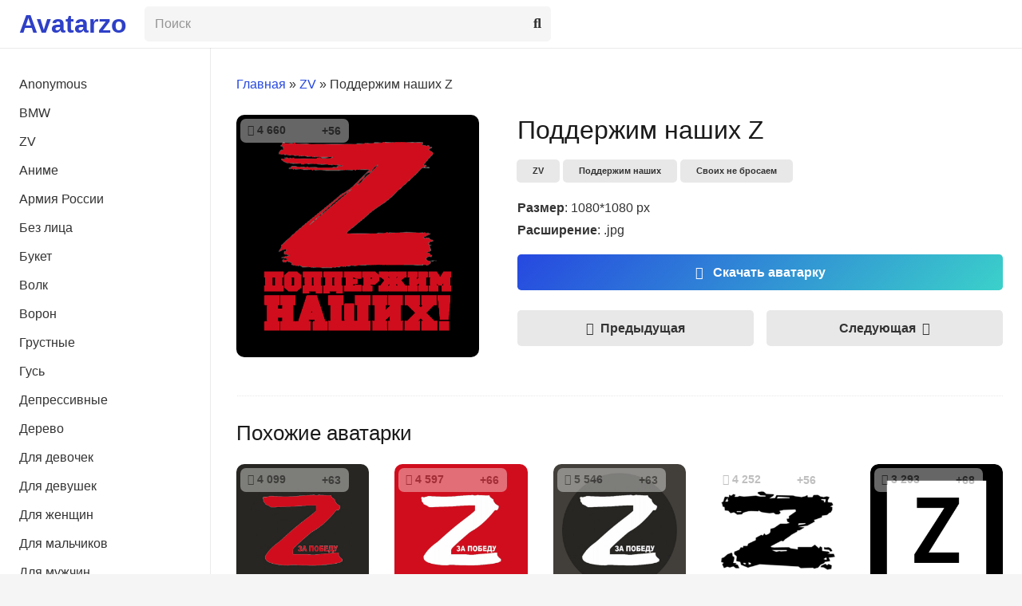

--- FILE ---
content_type: text/html; charset=UTF-8
request_url: https://avatarzo.ru/avatar/podderzhim-nashih-z/
body_size: 15868
content:
<!DOCTYPE HTML>
<html lang="ru-RU">
<head>
	<meta charset="UTF-8">
	<meta name='robots' content='index, follow, max-image-preview:large, max-snippet:-1, max-video-preview:-1' />

	<title>Аватарка Поддержим наших Z - скачать картинку Поддержим наших Z на аватарку</title>
	<meta name="description" content="Скачать бесплатно картинку или фото Поддержим наших Z на аватарку, аватарка Поддержим наших Z для профиля в социальных сетях и мессенджерах." />
	<link rel="canonical" href="https://avatarzo.ru/avatar/podderzhim-nashih-z/" />
	<meta property="og:locale" content="ru_RU" />
	<meta property="og:type" content="article" />
	<meta property="og:title" content="Аватарка Поддержим наших Z - скачать картинку Поддержим наших Z на аватарку" />
	<meta property="og:description" content="Скачать бесплатно картинку или фото Поддержим наших Z на аватарку, аватарка Поддержим наших Z для профиля в социальных сетях и мессенджерах." />
	<meta property="og:url" content="https://avatarzo.ru/avatar/podderzhim-nashih-z/" />
	<meta property="og:site_name" content="Avatarzo" />
	<meta property="article:published_time" content="2022-06-22T17:05:36+00:00" />
	<meta property="og:image" content="https://avatarzo.ru/wp-content/uploads/poddergim-nashih-red.jpg" />
	<meta property="og:image:width" content="1080" />
	<meta property="og:image:height" content="1080" />
	<meta property="og:image:type" content="image/jpeg" />
	<meta name="author" content="admin1748" />
	<meta name="twitter:card" content="summary_large_image" />
	<script type="application/ld+json" class="yoast-schema-graph">{"@context":"https://schema.org","@graph":[{"@type":"Article","@id":"https://avatarzo.ru/avatar/podderzhim-nashih-z/#article","isPartOf":{"@id":"https://avatarzo.ru/avatar/podderzhim-nashih-z/"},"author":{"name":"admin1748","@id":"https://avatarzo.ru/#/schema/person/8730d255eb1d73ca1bac557e8a4273d0"},"headline":"Поддержим наших Z","datePublished":"2022-06-22T17:05:36+00:00","dateModified":"2022-06-22T17:05:36+00:00","mainEntityOfPage":{"@id":"https://avatarzo.ru/avatar/podderzhim-nashih-z/"},"wordCount":3,"commentCount":0,"publisher":{"@id":"https://avatarzo.ru/#organization"},"image":{"@id":"https://avatarzo.ru/avatar/podderzhim-nashih-z/#primaryimage"},"thumbnailUrl":"https://avatarzo.ru/wp-content/uploads/poddergim-nashih-red.jpg","keywords":["ZV","Поддержим наших","Своих не бросаем"],"articleSection":["Avatar"],"inLanguage":"ru-RU","potentialAction":[{"@type":"CommentAction","name":"Comment","target":["https://avatarzo.ru/avatar/podderzhim-nashih-z/#respond"]}]},{"@type":"WebPage","@id":"https://avatarzo.ru/avatar/podderzhim-nashih-z/","url":"https://avatarzo.ru/avatar/podderzhim-nashih-z/","name":"Аватарка Поддержим наших Z - скачать картинку Поддержим наших Z на аватарку","isPartOf":{"@id":"https://avatarzo.ru/#website"},"primaryImageOfPage":{"@id":"https://avatarzo.ru/avatar/podderzhim-nashih-z/#primaryimage"},"image":{"@id":"https://avatarzo.ru/avatar/podderzhim-nashih-z/#primaryimage"},"thumbnailUrl":"https://avatarzo.ru/wp-content/uploads/poddergim-nashih-red.jpg","datePublished":"2022-06-22T17:05:36+00:00","dateModified":"2022-06-22T17:05:36+00:00","description":"Скачать бесплатно картинку или фото Поддержим наших Z на аватарку, аватарка Поддержим наших Z для профиля в социальных сетях и мессенджерах.","breadcrumb":{"@id":"https://avatarzo.ru/avatar/podderzhim-nashih-z/#breadcrumb"},"inLanguage":"ru-RU","potentialAction":[{"@type":"ReadAction","target":["https://avatarzo.ru/avatar/podderzhim-nashih-z/"]}]},{"@type":"ImageObject","inLanguage":"ru-RU","@id":"https://avatarzo.ru/avatar/podderzhim-nashih-z/#primaryimage","url":"https://avatarzo.ru/wp-content/uploads/poddergim-nashih-red.jpg","contentUrl":"https://avatarzo.ru/wp-content/uploads/poddergim-nashih-red.jpg","width":1080,"height":1080,"caption":"Аватарка красная z на черном фоне, поддержим наших"},{"@type":"BreadcrumbList","@id":"https://avatarzo.ru/avatar/podderzhim-nashih-z/#breadcrumb","itemListElement":[{"@type":"ListItem","position":1,"name":"Главная","item":"https://avatarzo.ru/"},{"@type":"ListItem","position":2,"name":"ZV","item":"https://avatarzo.ru/tag/zv/"},{"@type":"ListItem","position":3,"name":"Поддержим наших Z"}]},{"@type":"WebSite","@id":"https://avatarzo.ru/#website","url":"https://avatarzo.ru/","name":"Avatarzo","description":"","publisher":{"@id":"https://avatarzo.ru/#organization"},"potentialAction":[{"@type":"SearchAction","target":{"@type":"EntryPoint","urlTemplate":"https://avatarzo.ru/?s={search_term_string}"},"query-input":"required name=search_term_string"}],"inLanguage":"ru-RU"},{"@type":"Organization","@id":"https://avatarzo.ru/#organization","name":"Avatarzo","url":"https://avatarzo.ru/","logo":{"@type":"ImageObject","inLanguage":"ru-RU","@id":"https://avatarzo.ru/#/schema/logo/image/","url":"https://avatarzo.ru/wp-content/uploads/sombrero-100.png","contentUrl":"https://avatarzo.ru/wp-content/uploads/sombrero-100.png","width":100,"height":73,"caption":"Avatarzo"},"image":{"@id":"https://avatarzo.ru/#/schema/logo/image/"}},{"@type":"Person","@id":"https://avatarzo.ru/#/schema/person/8730d255eb1d73ca1bac557e8a4273d0","name":"admin1748","image":{"@type":"ImageObject","inLanguage":"ru-RU","@id":"https://avatarzo.ru/#/schema/person/image/","url":"https://secure.gravatar.com/avatar/fcfcaa6a9722926366b398ae5798fc5b4976b2f107f029126e6c86e27a76d1f8?s=96&d=mm&r=g","contentUrl":"https://secure.gravatar.com/avatar/fcfcaa6a9722926366b398ae5798fc5b4976b2f107f029126e6c86e27a76d1f8?s=96&d=mm&r=g","caption":"admin1748"},"sameAs":["https://localhost/avatar"]}]}</script>


<meta name="viewport" content="width=device-width, initial-scale=1">
<meta name="SKYPE_TOOLBAR" content="SKYPE_TOOLBAR_PARSER_COMPATIBLE">
<meta name="theme-color" content="#34a116">
<style id='wp-img-auto-sizes-contain-inline-css'>
img:is([sizes=auto i],[sizes^="auto," i]){contain-intrinsic-size:3000px 1500px}
/*# sourceURL=wp-img-auto-sizes-contain-inline-css */
</style>
<style id='wp-emoji-styles-inline-css'>

	img.wp-smiley, img.emoji {
		display: inline !important;
		border: none !important;
		box-shadow: none !important;
		height: 1em !important;
		width: 1em !important;
		margin: 0 0.07em !important;
		vertical-align: -0.1em !important;
		background: none !important;
		padding: 0 !important;
	}
/*# sourceURL=wp-emoji-styles-inline-css */
</style>
<style id='classic-theme-styles-inline-css'>
/*! This file is auto-generated */
.wp-block-button__link{color:#fff;background-color:#32373c;border-radius:9999px;box-shadow:none;text-decoration:none;padding:calc(.667em + 2px) calc(1.333em + 2px);font-size:1.125em}.wp-block-file__button{background:#32373c;color:#fff;text-decoration:none}
/*# sourceURL=/wp-includes/css/classic-themes.min.css */
</style>
<link rel='stylesheet' id='wp-ulike-css' href='https://avatarzo.ru/wp-content/plugins/wp-ulike/assets/css/wp-ulike.min.css?ver=4.6.6' media='all' />
<link rel='stylesheet' id='us-theme-css' href='https://avatarzo.ru/wp-content/uploads/us-assets/avatarzo.ru.css?ver=878e23cf' media='all' />
<link rel="https://api.w.org/" href="https://avatarzo.ru/wp-json/" /><link rel="alternate" title="JSON" type="application/json" href="https://avatarzo.ru/wp-json/wp/v2/posts/639" />		<script>
			if ( ! /Android|webOS|iPhone|iPad|iPod|BlackBerry|IEMobile|Opera Mini/i.test( navigator.userAgent ) ) {
				var root = document.getElementsByTagName( 'html' )[ 0 ]
				root.className += " no-touch";
			}
		</script>
		<link rel="icon" href="https://avatarzo.ru/wp-content/uploads/cropped-sombrero-512x512-1-32x32.png" sizes="32x32" />
<link rel="icon" href="https://avatarzo.ru/wp-content/uploads/cropped-sombrero-512x512-1-192x192.png" sizes="192x192" />
<link rel="apple-touch-icon" href="https://avatarzo.ru/wp-content/uploads/cropped-sombrero-512x512-1-180x180.png" />
<meta name="msapplication-TileImage" content="https://avatarzo.ru/wp-content/uploads/cropped-sombrero-512x512-1-270x270.png" />
<noscript><style> .wpb_animate_when_almost_visible { opacity: 1; }</style></noscript>		<style id="us-icon-fonts">@font-face{font-display:block;font-style:normal;font-family:"fontawesome";font-weight:900;src:url("https://avatarzo.ru/wp-content/themes/Impreza/fonts/fa-solid-900.woff2?ver=8.0.5") format("woff2"),url("https://avatarzo.ru/wp-content/themes/Impreza/fonts/fa-solid-900.woff?ver=8.0.5") format("woff")}.fas{font-family:"fontawesome";font-weight:900}@font-face{font-display:block;font-style:normal;font-family:"fontawesome";font-weight:400;src:url("https://avatarzo.ru/wp-content/themes/Impreza/fonts/fa-regular-400.woff2?ver=8.0.5") format("woff2"),url("https://avatarzo.ru/wp-content/themes/Impreza/fonts/fa-regular-400.woff?ver=8.0.5") format("woff")}.far{font-family:"fontawesome";font-weight:400}</style>
				<style id="us-header-css"> .l-subheader.at_top,.l-subheader.at_top .w-dropdown-list,.l-subheader.at_top .type_mobile .w-nav-list.level_1{background:var(--color-header-middle-bg);color:var(--color-header-top-text)}.no-touch .l-subheader.at_top a:hover,.no-touch .l-header.bg_transparent .l-subheader.at_top .w-dropdown.opened a:hover{color:var(--color-header-top-text-hover)}.l-header.bg_transparent:not(.sticky) .l-subheader.at_top{background:var(--color-header-top-transparent-bg);color:var(--color-header-top-transparent-text)}.no-touch .l-header.bg_transparent:not(.sticky) .at_top .w-cart-link:hover,.no-touch .l-header.bg_transparent:not(.sticky) .at_top .w-text a:hover,.no-touch .l-header.bg_transparent:not(.sticky) .at_top .w-html a:hover,.no-touch .l-header.bg_transparent:not(.sticky) .at_top .w-nav>a:hover,.no-touch .l-header.bg_transparent:not(.sticky) .at_top .w-menu a:hover,.no-touch .l-header.bg_transparent:not(.sticky) .at_top .w-search>a:hover,.no-touch .l-header.bg_transparent:not(.sticky) .at_top .w-dropdown a:hover,.no-touch .l-header.bg_transparent:not(.sticky) .at_top .type_desktop .menu-item.level_1:hover>a{color:var(--color-header-top-transparent-text-hover)}.l-subheader.at_middle,.l-subheader.at_middle .w-dropdown-list,.l-subheader.at_middle .type_mobile .w-nav-list.level_1{background:var(--color-header-middle-bg);color:var(--color-header-middle-text)}.no-touch .l-subheader.at_middle a:hover,.no-touch .l-header.bg_transparent .l-subheader.at_middle .w-dropdown.opened a:hover{color:var(--color-header-middle-text-hover)}.l-header.bg_transparent:not(.sticky) .l-subheader.at_middle{background:var(--color-header-transparent-bg);color:var(--color-header-transparent-text)}.no-touch .l-header.bg_transparent:not(.sticky) .at_middle .w-cart-link:hover,.no-touch .l-header.bg_transparent:not(.sticky) .at_middle .w-text a:hover,.no-touch .l-header.bg_transparent:not(.sticky) .at_middle .w-html a:hover,.no-touch .l-header.bg_transparent:not(.sticky) .at_middle .w-nav>a:hover,.no-touch .l-header.bg_transparent:not(.sticky) .at_middle .w-menu a:hover,.no-touch .l-header.bg_transparent:not(.sticky) .at_middle .w-search>a:hover,.no-touch .l-header.bg_transparent:not(.sticky) .at_middle .w-dropdown a:hover,.no-touch .l-header.bg_transparent:not(.sticky) .at_middle .type_desktop .menu-item.level_1:hover>a{color:var(--color-header-transparent-text-hover)}.l-subheader.at_bottom,.l-subheader.at_bottom .w-dropdown-list,.l-subheader.at_bottom .type_mobile .w-nav-list.level_1{background:var(--color-header-middle-bg);color:var(--color-header-middle-text)}.no-touch .l-subheader.at_bottom a:hover,.no-touch .l-header.bg_transparent .l-subheader.at_bottom .w-dropdown.opened a:hover{color:var(--color-header-middle-text-hover)}.l-header.bg_transparent:not(.sticky) .l-subheader.at_bottom{background:var(--color-header-transparent-bg);color:var(--color-header-transparent-text)}.no-touch .l-header.bg_transparent:not(.sticky) .at_bottom .w-cart-link:hover,.no-touch .l-header.bg_transparent:not(.sticky) .at_bottom .w-text a:hover,.no-touch .l-header.bg_transparent:not(.sticky) .at_bottom .w-html a:hover,.no-touch .l-header.bg_transparent:not(.sticky) .at_bottom .w-nav>a:hover,.no-touch .l-header.bg_transparent:not(.sticky) .at_bottom .w-menu a:hover,.no-touch .l-header.bg_transparent:not(.sticky) .at_bottom .w-search>a:hover,.no-touch .l-header.bg_transparent:not(.sticky) .at_bottom .w-dropdown a:hover,.no-touch .l-header.bg_transparent:not(.sticky) .at_bottom .type_desktop .menu-item.level_1:hover>a{color:var(--color-header-transparent-text-hover)}.header_ver .l-header{background:var(--color-header-middle-bg);color:var(--color-header-middle-text)}@media (min-width:900px){.hidden_for_default{display:none!important}.l-subheader.at_top{display:none}.l-subheader.at_bottom{display:none}.l-header{position:relative;z-index:111;width:100%}.l-subheader{margin:0 auto}.l-subheader.width_full{padding-left:1.5rem;padding-right:1.5rem}.l-subheader-h{display:flex;align-items:center;position:relative;margin:0 auto;height:inherit}.w-header-show{display:none}.l-header.pos_fixed{position:fixed;left:0}.l-header.pos_fixed:not(.notransition) .l-subheader{transition-property:transform,background,box-shadow,line-height,height;transition-duration:0.3s;transition-timing-function:cubic-bezier(.78,.13,.15,.86)}.header_hor .l-header.sticky_auto_hide{transition:transform 0.3s cubic-bezier(.78,.13,.15,.86) 0.1s}.header_hor .l-header.sticky_auto_hide.down{transform:translateY(-110%)}.l-header.bg_transparent:not(.sticky) .l-subheader{box-shadow:none!important;background:none}.l-header.bg_transparent~.l-main .l-section.width_full.height_auto:first-of-type>.l-section-h{padding-top:0!important;padding-bottom:0!important}.l-header.pos_static.bg_transparent{position:absolute;left:0}.l-subheader.width_full .l-subheader-h{max-width:none!important}.headerinpos_above .l-header.pos_fixed{overflow:hidden;transition:transform 0.3s;transform:translate3d(0,-100%,0)}.headerinpos_above .l-header.pos_fixed.sticky{overflow:visible;transform:none}.headerinpos_above .l-header.pos_fixed~.l-section>.l-section-h,.headerinpos_above .l-header.pos_fixed~.l-main .l-section:first-of-type>.l-section-h{padding-top:0!important}.l-header.shadow_thin .l-subheader.at_middle,.l-header.shadow_thin .l-subheader.at_bottom{box-shadow:0 1px 0 rgba(0,0,0,0.08)}.l-header.shadow_wide .l-subheader.at_middle,.l-header.shadow_wide .l-subheader.at_bottom{box-shadow:0 3px 5px -1px rgba(0,0,0,0.1),0 2px 1px -1px rgba(0,0,0,0.05)}.header_hor .l-subheader-cell>.w-cart{margin-left:0;margin-right:0}.l-header:before{content:'60'}.l-header.sticky:before{content:'60'}.l-subheader.at_top{line-height:0px;height:0px}.l-header.sticky .l-subheader.at_top{line-height:60px;height:60px}.l-subheader.at_middle{line-height:60px;height:60px}.l-header.sticky .l-subheader.at_middle{line-height:60px;height:60px}.l-subheader.at_bottom{line-height:50px;height:50px}.l-header.sticky .l-subheader.at_bottom{line-height:50px;height:50px}.l-subheader.with_centering .l-subheader-cell.at_left,.l-subheader.with_centering .l-subheader-cell.at_right{flex-basis:100px}.l-header.pos_fixed~.l-main>.l-section:first-of-type>.l-section-h,.headerinpos_below .l-header.pos_fixed~.l-main>.l-section:nth-of-type(2)>.l-section-h,.l-header.pos_static.bg_transparent~.l-main>.l-section:first-of-type>.l-section-h{padding-top:60px}.headerinpos_bottom .l-header.pos_fixed~.l-main>.l-section:first-of-type>.l-section-h{padding-bottom:60px}.l-header.bg_transparent~.l-main .l-section.valign_center:not(.height_auto):first-of-type>.l-section-h{top:-30px}.headerinpos_bottom .l-header.pos_fixed.bg_transparent~.l-main .l-section.valign_center:not(.height_auto):first-of-type>.l-section-h{top:30px}.menu-item-object-us_page_block{max-height:calc(100vh - 60px)}.l-header.pos_fixed:not(.down)~.l-main .l-section.type_sticky{top:60px}.admin-bar .l-header.pos_fixed:not(.down)~.l-main .l-section.type_sticky{top:92px}.l-header.pos_fixed.sticky:not(.down)~.l-main .l-section.type_sticky:first-of-type>.l-section-h{padding-top:60px}.l-header.pos_fixed~.l-main .vc_column-inner.type_sticky>.wpb_wrapper,.l-header.pos_fixed~.l-main .type_sticky>.vc_column-inner{top:calc(60px + 4rem)}.l-header.pos_fixed~.l-main .woocommerce .cart-collaterals,.l-header.pos_fixed~.l-main .woocommerce-checkout #order_review{top:60px}.l-header.pos_static.bg_solid~.l-main .l-section.full_height:first-of-type{min-height:calc(100vh - 60px)}.admin-bar .l-header.pos_static.bg_solid~.l-main .l-section.full_height:first-of-type{min-height:calc(100vh - 92px)}.l-header.pos_fixed:not(.sticky_auto_hide)~.l-main .l-section.full_height:not(:first-of-type){min-height:calc(100vh - 60px)}.admin-bar .l-header.pos_fixed:not(.sticky_auto_hide)~.l-main .l-section.full_height:not(:first-of-type){min-height:calc(100vh - 92px)}.headerinpos_below .l-header.pos_fixed:not(.sticky){position:absolute;top:100%}.headerinpos_bottom .l-header.pos_fixed:not(.sticky){position:absolute;top:100vh}.headerinpos_below .l-header.pos_fixed~.l-main>.l-section:first-of-type>.l-section-h,.headerinpos_bottom .l-header.pos_fixed~.l-main>.l-section:first-of-type>.l-section-h{padding-top:0!important}.headerinpos_below .l-header.pos_fixed~.l-main .l-section.full_height:nth-of-type(2){min-height:100vh}.admin-bar.headerinpos_below .l-header.pos_fixed~.l-main .l-section.full_height:nth-of-type(2){min-height:calc(100vh - 32px)}.headerinpos_bottom .l-header.pos_fixed:not(.sticky) .w-cart-dropdown,.headerinpos_bottom .l-header.pos_fixed:not(.sticky) .w-nav.type_desktop .w-nav-list.level_2{bottom:100%;transform-origin:0 100%}.headerinpos_bottom .l-header.pos_fixed:not(.sticky) .w-nav.type_mobile.m_layout_dropdown .w-nav-list.level_1{top:auto;bottom:100%;box-shadow:0 -3px 3px rgba(0,0,0,0.1)}.headerinpos_bottom .l-header.pos_fixed:not(.sticky) .w-nav.type_desktop .w-nav-list.level_3,.headerinpos_bottom .l-header.pos_fixed:not(.sticky) .w-nav.type_desktop .w-nav-list.level_4{top:auto;bottom:0;transform-origin:0 100%}.headerinpos_bottom .l-header.pos_fixed:not(.sticky) .w-dropdown-list{top:auto;bottom:-0.4em;padding-top:0.4em;padding-bottom:2.4em}}@media (min-width:900px) and (max-width:899px){.hidden_for_tablets{display:none!important}.l-subheader.at_top{display:none}.l-subheader.at_bottom{display:none}.l-header{position:relative;z-index:111;width:100%}.l-subheader{margin:0 auto}.l-subheader.width_full{padding-left:1.5rem;padding-right:1.5rem}.l-subheader-h{display:flex;align-items:center;position:relative;margin:0 auto;height:inherit}.w-header-show{display:none}.l-header.pos_fixed{position:fixed;left:0}.l-header.pos_fixed:not(.notransition) .l-subheader{transition-property:transform,background,box-shadow,line-height,height;transition-duration:0.3s;transition-timing-function:cubic-bezier(.78,.13,.15,.86)}.header_hor .l-header.sticky_auto_hide{transition:transform 0.3s cubic-bezier(.78,.13,.15,.86) 0.1s}.header_hor .l-header.sticky_auto_hide.down{transform:translateY(-110%)}.l-header.bg_transparent:not(.sticky) .l-subheader{box-shadow:none!important;background:none}.l-header.bg_transparent~.l-main .l-section.width_full.height_auto:first-of-type>.l-section-h{padding-top:0!important;padding-bottom:0!important}.l-header.pos_static.bg_transparent{position:absolute;left:0}.l-subheader.width_full .l-subheader-h{max-width:none!important}.headerinpos_above .l-header.pos_fixed{overflow:hidden;transition:transform 0.3s;transform:translate3d(0,-100%,0)}.headerinpos_above .l-header.pos_fixed.sticky{overflow:visible;transform:none}.headerinpos_above .l-header.pos_fixed~.l-section>.l-section-h,.headerinpos_above .l-header.pos_fixed~.l-main .l-section:first-of-type>.l-section-h{padding-top:0!important}.l-header.shadow_thin .l-subheader.at_middle,.l-header.shadow_thin .l-subheader.at_bottom{box-shadow:0 1px 0 rgba(0,0,0,0.08)}.l-header.shadow_wide .l-subheader.at_middle,.l-header.shadow_wide .l-subheader.at_bottom{box-shadow:0 3px 5px -1px rgba(0,0,0,0.1),0 2px 1px -1px rgba(0,0,0,0.05)}.header_hor .l-subheader-cell>.w-cart{margin-left:0;margin-right:0}.l-subheader.at_top{line-height:40px;height:40px}.l-header.sticky .l-subheader.at_top{line-height:40px;height:40px}.l-header:before{content:'60'}.l-header.sticky:before{content:'60'}.l-subheader.at_middle{line-height:60px;height:60px}.l-header.sticky .l-subheader.at_middle{line-height:60px;height:60px}.l-subheader.at_bottom{line-height:50px;height:50px}.l-header.sticky .l-subheader.at_bottom{line-height:50px;height:50px}.l-subheader.with_centering_tablets .l-subheader-cell.at_left,.l-subheader.with_centering_tablets .l-subheader-cell.at_right{flex-basis:100px}.l-header.pos_fixed~.l-main>.l-section:first-of-type>.l-section-h,.l-header.pos_static.bg_transparent~.l-main>.l-section:first-of-type>.l-section-h{padding-top:60px}.l-header.bg_transparent~.l-main .l-section.valign_center:first-of-type>.l-section-h{top:-30px}.l-header.pos_static.bg_solid~.l-main .l-section.full_height:first-of-type{min-height:calc(100vh - 60px)}.l-header.pos_fixed:not(.sticky_auto_hide)~.l-main .l-section.full_height:not(:first-of-type){min-height:calc(100vh - 60px)}}@media (max-width:899px) and (min-width:768px){.l-header.pos_fixed~.l-main .l-section.type_sticky{top:60px}.admin-bar .l-header.pos_fixed~.l-main .l-section.type_sticky{top:92px}.l-header.pos_fixed.sticky:not(.down)~.l-main .l-section.type_sticky:first-of-type>.l-section-h{padding-top:60px}}@media (max-width:899px){.hidden_for_mobiles{display:none!important}.l-subheader.at_top{display:none}.l-subheader.at_bottom{display:none}.l-header{position:relative;z-index:111;width:100%}.l-subheader{margin:0 auto}.l-subheader.width_full{padding-left:1.5rem;padding-right:1.5rem}.l-subheader-h{display:flex;align-items:center;position:relative;margin:0 auto;height:inherit}.w-header-show{display:none}.l-header.pos_fixed{position:fixed;left:0}.l-header.pos_fixed:not(.notransition) .l-subheader{transition-property:transform,background,box-shadow,line-height,height;transition-duration:0.3s;transition-timing-function:cubic-bezier(.78,.13,.15,.86)}.header_hor .l-header.sticky_auto_hide{transition:transform 0.3s cubic-bezier(.78,.13,.15,.86) 0.1s}.header_hor .l-header.sticky_auto_hide.down{transform:translateY(-110%)}.l-header.bg_transparent:not(.sticky) .l-subheader{box-shadow:none!important;background:none}.l-header.bg_transparent~.l-main .l-section.width_full.height_auto:first-of-type>.l-section-h{padding-top:0!important;padding-bottom:0!important}.l-header.pos_static.bg_transparent{position:absolute;left:0}.l-subheader.width_full .l-subheader-h{max-width:none!important}.headerinpos_above .l-header.pos_fixed{overflow:hidden;transition:transform 0.3s;transform:translate3d(0,-100%,0)}.headerinpos_above .l-header.pos_fixed.sticky{overflow:visible;transform:none}.headerinpos_above .l-header.pos_fixed~.l-section>.l-section-h,.headerinpos_above .l-header.pos_fixed~.l-main .l-section:first-of-type>.l-section-h{padding-top:0!important}.l-header.shadow_thin .l-subheader.at_middle,.l-header.shadow_thin .l-subheader.at_bottom{box-shadow:0 1px 0 rgba(0,0,0,0.08)}.l-header.shadow_wide .l-subheader.at_middle,.l-header.shadow_wide .l-subheader.at_bottom{box-shadow:0 3px 5px -1px rgba(0,0,0,0.1),0 2px 1px -1px rgba(0,0,0,0.05)}.header_hor .l-subheader-cell>.w-cart{margin-left:0;margin-right:0}.l-header:before{content:'60'}.l-header.sticky:before{content:'60'}.l-subheader.at_top{line-height:40px;height:40px}.l-header.sticky .l-subheader.at_top{line-height:40px;height:40px}.l-subheader.at_middle{line-height:60px;height:60px}.l-header.sticky .l-subheader.at_middle{line-height:60px;height:60px}.l-subheader.at_bottom{line-height:50px;height:50px}.l-header.sticky .l-subheader.at_bottom{line-height:50px;height:50px}.l-subheader.with_centering_mobiles .l-subheader-cell.at_left,.l-subheader.with_centering_mobiles .l-subheader-cell.at_right{flex-basis:100px}.l-header.pos_fixed~.l-main>.l-section:first-of-type>.l-section-h,.l-header.pos_static.bg_transparent~.l-main>.l-section:first-of-type>.l-section-h{padding-top:60px}.l-header.bg_transparent~.l-main .l-section.valign_center:first-of-type>.l-section-h{top:-30px}.l-header.pos_static.bg_solid~.l-main .l-section.full_height:first-of-type{min-height:calc(100vh - 60px)}.l-header.pos_fixed:not(.sticky_auto_hide)~.l-main .l-section.full_height:not(:first-of-type){min-height:calc(100vh - 60px)}}.header_hor .ush_menu_1.type_desktop .menu-item.level_1>a:not(.w-btn){padding-left:10px;padding-right:10px}.header_hor .ush_menu_1.type_desktop .menu-item.level_1>a.w-btn{margin-left:10px;margin-right:10px}.header_ver .ush_menu_1.type_desktop .menu-item.level_1>a:not(.w-btn){padding-top:10px;padding-bottom:10px}.header_ver .ush_menu_1.type_desktop .menu-item.level_1>a.w-btn{margin-top:10px;margin-bottom:10px}.ush_menu_1.type_desktop .menu-item:not(.level_1){font-size:1rem}.ush_menu_1.type_desktop{position:relative}.ush_menu_1.type_mobile .w-nav-anchor.level_1,.ush_menu_1.type_mobile .w-nav-anchor.level_1 + .w-nav-arrow{font-size:1rem}.ush_menu_1.type_mobile .w-nav-anchor:not(.level_1),.ush_menu_1.type_mobile .w-nav-anchor:not(.level_1) + .w-nav-arrow{font-size:0.9rem}@media (min-width:900px){.ush_menu_1 .w-nav-icon{font-size:18px}}@media (min-width:900px) and (max-width:899px){.ush_menu_1 .w-nav-icon{font-size:18px}}@media (max-width:899px){.ush_menu_1 .w-nav-icon{font-size:18px}}.ush_menu_1 .w-nav-icon>div{border-width:3px}@media screen and (max-width:1999px){.w-nav.ush_menu_1>.w-nav-list.level_1{display:none}.ush_menu_1 .w-nav-control{display:block}}.ush_menu_1 .menu-item.level_1>a:not(.w-btn):focus,.no-touch .ush_menu_1 .menu-item.level_1.opened>a:not(.w-btn),.no-touch .ush_menu_1 .menu-item.level_1:hover>a:not(.w-btn){background:transparent;color:var(--color-header-middle-text-hover)}.ush_menu_1 .menu-item.level_1.current-menu-item>a:not(.w-btn),.ush_menu_1 .menu-item.level_1.current-menu-ancestor>a:not(.w-btn),.ush_menu_1 .menu-item.level_1.current-page-ancestor>a:not(.w-btn){background:transparent;color:var(--color-header-middle-text-hover)}.l-header.bg_transparent:not(.sticky) .ush_menu_1.type_desktop .menu-item.level_1.current-menu-item>a:not(.w-btn),.l-header.bg_transparent:not(.sticky) .ush_menu_1.type_desktop .menu-item.level_1.current-menu-ancestor>a:not(.w-btn),.l-header.bg_transparent:not(.sticky) .ush_menu_1.type_desktop .menu-item.level_1.current-page-ancestor>a:not(.w-btn){background:transparent;color:var(--color-header-transparent-text-hover)}.ush_menu_1 .w-nav-list:not(.level_1){background:var(--color-header-middle-bg);color:var(--color-header-middle-text)}.no-touch .ush_menu_1 .menu-item:not(.level_1)>a:focus,.no-touch .ush_menu_1 .menu-item:not(.level_1):hover>a{background:transparent;color:var(--color-header-middle-text-hover)}.ush_menu_1 .menu-item:not(.level_1).current-menu-item>a,.ush_menu_1 .menu-item:not(.level_1).current-menu-ancestor>a,.ush_menu_1 .menu-item:not(.level_1).current-page-ancestor>a{background:transparent;color:var(--color-header-middle-text-hover)}.ush_search_1 .w-search-form{background:var(--color-content-bg);color:var(--color-content-text)}@media (min-width:900px){.ush_search_1.layout_simple{max-width:509px}.ush_search_1.layout_modern.active{width:509px}.ush_search_1{font-size:18px}}@media (min-width:900px) and (max-width:899px){.ush_search_1.layout_simple{max-width:200px}.ush_search_1.layout_modern.active{width:200px}.ush_search_1{font-size:20px}}@media (max-width:899px){.ush_search_1{font-size:22px}}.ush_text_1{color:var(--color-header-middle-text-hover)!important;text-align:left!important;font-weight:700!important;font-size:2em!important}.ush_search_1{border-radius:10px!important}</style>
		<style id="us-design-options-css">.us_custom_22a831ac{padding-top:2rem!important;padding-bottom:2rem!important;border-right-width:1px!important;border-color:#EBEBEB!important;border-right-style:solid!important}.us_custom_f3f68ac4{padding-top:2rem!important}.us_custom_14619e90{position:absolute!important;z-index:1!important}.us_custom_8e47c920{margin-bottom:1rem!important;border-radius:10px!important}.us_custom_f2eec366{margin-bottom:1rem!important}.us_custom_2f781ae3{margin-bottom:0rem!important}.us_custom_4f24afa8{margin-bottom:2rem!important}.us_custom_09b70e25{padding-top:1rem!important;padding-bottom:0.7rem!important}.us_custom_eb849559{text-align:center!important}</style><style id='global-styles-inline-css'>
:root{--wp--preset--aspect-ratio--square: 1;--wp--preset--aspect-ratio--4-3: 4/3;--wp--preset--aspect-ratio--3-4: 3/4;--wp--preset--aspect-ratio--3-2: 3/2;--wp--preset--aspect-ratio--2-3: 2/3;--wp--preset--aspect-ratio--16-9: 16/9;--wp--preset--aspect-ratio--9-16: 9/16;--wp--preset--color--black: #000000;--wp--preset--color--cyan-bluish-gray: #abb8c3;--wp--preset--color--white: #ffffff;--wp--preset--color--pale-pink: #f78da7;--wp--preset--color--vivid-red: #cf2e2e;--wp--preset--color--luminous-vivid-orange: #ff6900;--wp--preset--color--luminous-vivid-amber: #fcb900;--wp--preset--color--light-green-cyan: #7bdcb5;--wp--preset--color--vivid-green-cyan: #00d084;--wp--preset--color--pale-cyan-blue: #8ed1fc;--wp--preset--color--vivid-cyan-blue: #0693e3;--wp--preset--color--vivid-purple: #9b51e0;--wp--preset--gradient--vivid-cyan-blue-to-vivid-purple: linear-gradient(135deg,rgb(6,147,227) 0%,rgb(155,81,224) 100%);--wp--preset--gradient--light-green-cyan-to-vivid-green-cyan: linear-gradient(135deg,rgb(122,220,180) 0%,rgb(0,208,130) 100%);--wp--preset--gradient--luminous-vivid-amber-to-luminous-vivid-orange: linear-gradient(135deg,rgb(252,185,0) 0%,rgb(255,105,0) 100%);--wp--preset--gradient--luminous-vivid-orange-to-vivid-red: linear-gradient(135deg,rgb(255,105,0) 0%,rgb(207,46,46) 100%);--wp--preset--gradient--very-light-gray-to-cyan-bluish-gray: linear-gradient(135deg,rgb(238,238,238) 0%,rgb(169,184,195) 100%);--wp--preset--gradient--cool-to-warm-spectrum: linear-gradient(135deg,rgb(74,234,220) 0%,rgb(151,120,209) 20%,rgb(207,42,186) 40%,rgb(238,44,130) 60%,rgb(251,105,98) 80%,rgb(254,248,76) 100%);--wp--preset--gradient--blush-light-purple: linear-gradient(135deg,rgb(255,206,236) 0%,rgb(152,150,240) 100%);--wp--preset--gradient--blush-bordeaux: linear-gradient(135deg,rgb(254,205,165) 0%,rgb(254,45,45) 50%,rgb(107,0,62) 100%);--wp--preset--gradient--luminous-dusk: linear-gradient(135deg,rgb(255,203,112) 0%,rgb(199,81,192) 50%,rgb(65,88,208) 100%);--wp--preset--gradient--pale-ocean: linear-gradient(135deg,rgb(255,245,203) 0%,rgb(182,227,212) 50%,rgb(51,167,181) 100%);--wp--preset--gradient--electric-grass: linear-gradient(135deg,rgb(202,248,128) 0%,rgb(113,206,126) 100%);--wp--preset--gradient--midnight: linear-gradient(135deg,rgb(2,3,129) 0%,rgb(40,116,252) 100%);--wp--preset--font-size--small: 13px;--wp--preset--font-size--medium: 20px;--wp--preset--font-size--large: 36px;--wp--preset--font-size--x-large: 42px;--wp--preset--spacing--20: 0.44rem;--wp--preset--spacing--30: 0.67rem;--wp--preset--spacing--40: 1rem;--wp--preset--spacing--50: 1.5rem;--wp--preset--spacing--60: 2.25rem;--wp--preset--spacing--70: 3.38rem;--wp--preset--spacing--80: 5.06rem;--wp--preset--shadow--natural: 6px 6px 9px rgba(0, 0, 0, 0.2);--wp--preset--shadow--deep: 12px 12px 50px rgba(0, 0, 0, 0.4);--wp--preset--shadow--sharp: 6px 6px 0px rgba(0, 0, 0, 0.2);--wp--preset--shadow--outlined: 6px 6px 0px -3px rgb(255, 255, 255), 6px 6px rgb(0, 0, 0);--wp--preset--shadow--crisp: 6px 6px 0px rgb(0, 0, 0);}:where(.is-layout-flex){gap: 0.5em;}:where(.is-layout-grid){gap: 0.5em;}body .is-layout-flex{display: flex;}.is-layout-flex{flex-wrap: wrap;align-items: center;}.is-layout-flex > :is(*, div){margin: 0;}body .is-layout-grid{display: grid;}.is-layout-grid > :is(*, div){margin: 0;}:where(.wp-block-columns.is-layout-flex){gap: 2em;}:where(.wp-block-columns.is-layout-grid){gap: 2em;}:where(.wp-block-post-template.is-layout-flex){gap: 1.25em;}:where(.wp-block-post-template.is-layout-grid){gap: 1.25em;}.has-black-color{color: var(--wp--preset--color--black) !important;}.has-cyan-bluish-gray-color{color: var(--wp--preset--color--cyan-bluish-gray) !important;}.has-white-color{color: var(--wp--preset--color--white) !important;}.has-pale-pink-color{color: var(--wp--preset--color--pale-pink) !important;}.has-vivid-red-color{color: var(--wp--preset--color--vivid-red) !important;}.has-luminous-vivid-orange-color{color: var(--wp--preset--color--luminous-vivid-orange) !important;}.has-luminous-vivid-amber-color{color: var(--wp--preset--color--luminous-vivid-amber) !important;}.has-light-green-cyan-color{color: var(--wp--preset--color--light-green-cyan) !important;}.has-vivid-green-cyan-color{color: var(--wp--preset--color--vivid-green-cyan) !important;}.has-pale-cyan-blue-color{color: var(--wp--preset--color--pale-cyan-blue) !important;}.has-vivid-cyan-blue-color{color: var(--wp--preset--color--vivid-cyan-blue) !important;}.has-vivid-purple-color{color: var(--wp--preset--color--vivid-purple) !important;}.has-black-background-color{background-color: var(--wp--preset--color--black) !important;}.has-cyan-bluish-gray-background-color{background-color: var(--wp--preset--color--cyan-bluish-gray) !important;}.has-white-background-color{background-color: var(--wp--preset--color--white) !important;}.has-pale-pink-background-color{background-color: var(--wp--preset--color--pale-pink) !important;}.has-vivid-red-background-color{background-color: var(--wp--preset--color--vivid-red) !important;}.has-luminous-vivid-orange-background-color{background-color: var(--wp--preset--color--luminous-vivid-orange) !important;}.has-luminous-vivid-amber-background-color{background-color: var(--wp--preset--color--luminous-vivid-amber) !important;}.has-light-green-cyan-background-color{background-color: var(--wp--preset--color--light-green-cyan) !important;}.has-vivid-green-cyan-background-color{background-color: var(--wp--preset--color--vivid-green-cyan) !important;}.has-pale-cyan-blue-background-color{background-color: var(--wp--preset--color--pale-cyan-blue) !important;}.has-vivid-cyan-blue-background-color{background-color: var(--wp--preset--color--vivid-cyan-blue) !important;}.has-vivid-purple-background-color{background-color: var(--wp--preset--color--vivid-purple) !important;}.has-black-border-color{border-color: var(--wp--preset--color--black) !important;}.has-cyan-bluish-gray-border-color{border-color: var(--wp--preset--color--cyan-bluish-gray) !important;}.has-white-border-color{border-color: var(--wp--preset--color--white) !important;}.has-pale-pink-border-color{border-color: var(--wp--preset--color--pale-pink) !important;}.has-vivid-red-border-color{border-color: var(--wp--preset--color--vivid-red) !important;}.has-luminous-vivid-orange-border-color{border-color: var(--wp--preset--color--luminous-vivid-orange) !important;}.has-luminous-vivid-amber-border-color{border-color: var(--wp--preset--color--luminous-vivid-amber) !important;}.has-light-green-cyan-border-color{border-color: var(--wp--preset--color--light-green-cyan) !important;}.has-vivid-green-cyan-border-color{border-color: var(--wp--preset--color--vivid-green-cyan) !important;}.has-pale-cyan-blue-border-color{border-color: var(--wp--preset--color--pale-cyan-blue) !important;}.has-vivid-cyan-blue-border-color{border-color: var(--wp--preset--color--vivid-cyan-blue) !important;}.has-vivid-purple-border-color{border-color: var(--wp--preset--color--vivid-purple) !important;}.has-vivid-cyan-blue-to-vivid-purple-gradient-background{background: var(--wp--preset--gradient--vivid-cyan-blue-to-vivid-purple) !important;}.has-light-green-cyan-to-vivid-green-cyan-gradient-background{background: var(--wp--preset--gradient--light-green-cyan-to-vivid-green-cyan) !important;}.has-luminous-vivid-amber-to-luminous-vivid-orange-gradient-background{background: var(--wp--preset--gradient--luminous-vivid-amber-to-luminous-vivid-orange) !important;}.has-luminous-vivid-orange-to-vivid-red-gradient-background{background: var(--wp--preset--gradient--luminous-vivid-orange-to-vivid-red) !important;}.has-very-light-gray-to-cyan-bluish-gray-gradient-background{background: var(--wp--preset--gradient--very-light-gray-to-cyan-bluish-gray) !important;}.has-cool-to-warm-spectrum-gradient-background{background: var(--wp--preset--gradient--cool-to-warm-spectrum) !important;}.has-blush-light-purple-gradient-background{background: var(--wp--preset--gradient--blush-light-purple) !important;}.has-blush-bordeaux-gradient-background{background: var(--wp--preset--gradient--blush-bordeaux) !important;}.has-luminous-dusk-gradient-background{background: var(--wp--preset--gradient--luminous-dusk) !important;}.has-pale-ocean-gradient-background{background: var(--wp--preset--gradient--pale-ocean) !important;}.has-electric-grass-gradient-background{background: var(--wp--preset--gradient--electric-grass) !important;}.has-midnight-gradient-background{background: var(--wp--preset--gradient--midnight) !important;}.has-small-font-size{font-size: var(--wp--preset--font-size--small) !important;}.has-medium-font-size{font-size: var(--wp--preset--font-size--medium) !important;}.has-large-font-size{font-size: var(--wp--preset--font-size--large) !important;}.has-x-large-font-size{font-size: var(--wp--preset--font-size--x-large) !important;}
/*# sourceURL=global-styles-inline-css */
</style>
</head>
<body class="wp-singular post-template-default single single-post postid-639 single-format-standard wp-embed-responsive wp-theme-Impreza l-body Impreza_8.0.5 us-core_8.0.5 header_hor headerinpos_top state_default wpb-js-composer js-comp-ver-6.7.0 vc_responsive" itemscope itemtype="https://schema.org/WebPage">

<div class="l-canvas type_boxed">
	<header id="page-header" class="l-header pos_fixed shadow_thin bg_solid id_12" itemscope itemtype="https://schema.org/WPHeader"><div class="l-subheader at_top width_full"><div class="l-subheader-h"><div class="l-subheader-cell at_left"></div><div class="l-subheader-cell at_center"></div><div class="l-subheader-cell at_right"></div></div></div><div class="l-subheader at_middle width_full"><div class="l-subheader-h"><div class="l-subheader-cell at_left"><div class="w-text hidden_for_laptops ush_text_1 has_text_color"><a href="https://avatarzo.ru/" class="w-text-h"><span class="w-text-value">Avatarzo</span></a></div><div class="w-search hidden_for_laptops hidden_for_tablets hidden_for_mobiles ush_search_1 layout_simple"><a class="w-search-open" aria-label="Поиск" href="javascript:void(0);"><i class="fas fa-search"></i></a><div class="w-search-form"><form class="w-form-row for_text" action="https://avatarzo.ru/" method="get"><div class="w-form-row-field"><input type="text" name="s" id="us_form_search_s" placeholder="Поиск" aria-label="Поиск" value/></div><button class="w-search-form-btn w-btn" type="submit" aria-label="Поиск"><i class="fas fa-search"></i></button><a class="w-search-close" aria-label="Закрыть" href="javascript:void(0);"></a></form></div></div></div><div class="l-subheader-cell at_center"></div><div class="l-subheader-cell at_right"></div></div></div><div class="l-subheader at_bottom"><div class="l-subheader-h"><div class="l-subheader-cell at_left"></div><div class="l-subheader-cell at_center"></div><div class="l-subheader-cell at_right"></div></div></div><div class="l-subheader for_hidden hidden"><div class="w-popup hidden_for_laptops ush_popup_1 align_none"><div class="w-btn-wrapper"><a class="w-popup-trigger type_btn w-btn us-btn-style_5 icon_atleft" href="javascript:void(0)"><i class="fas fa-bars"></i><span class="w-btn-label">Меню</span></a></div><div class="w-popup-overlay" style="background:rgba(0,0,0,0.85);"></div><div class="w-popup-wrap"><div class="w-popup-box animation_fadeIn without_title" style="width:100%;"><div class="w-popup-box-h"><div class="w-popup-box-content" style="padding:1rem;background:var(--color-content-bg);color:var(--color-content-text);"><section class="l-section wpb_row height_small"><div class="l-section-h i-cf"><div class="g-cols via_grid cols_1 laptops-cols_inherit tablets-cols_inherit mobiles-cols_1 valign_top type_default"><div class="wpb_column vc_column_container"><div class="vc_column-inner"><div class="w-grid type_grid layout_114" id="us_grid_1"><style>#us_grid_1 .w-grid-item:not(:last-child){margin-bottom:0.5rem}#us_grid_1 .g-loadmore{margin-top:0.5rem}.layout_114 .w-grid-item-h{}</style><div class="w-grid-list">	<div class="w-grid-item type_term ratio_1x1">
		<div class="w-grid-item-h">
						<span class="w-post-elm post_title usg_post_title_1 entry-title color_link_inherit"><a href="https://avatarzo.ru/tag/anonymous/">Anonymous</a></span>		</div>
	</div>
	<div class="w-grid-item type_term ratio_1x1">
		<div class="w-grid-item-h">
						<span class="w-post-elm post_title usg_post_title_1 entry-title color_link_inherit"><a href="https://avatarzo.ru/tag/bmw/">BMW</a></span>		</div>
	</div>
	<div class="w-grid-item type_term ratio_1x1">
		<div class="w-grid-item-h">
						<span class="w-post-elm post_title usg_post_title_1 entry-title color_link_inherit"><a href="https://avatarzo.ru/tag/zv/">ZV</a></span>		</div>
	</div>
	<div class="w-grid-item type_term ratio_1x1">
		<div class="w-grid-item-h">
						<span class="w-post-elm post_title usg_post_title_1 entry-title color_link_inherit"><a href="https://avatarzo.ru/tag/anime/">Аниме</a></span>		</div>
	</div>
	<div class="w-grid-item type_term ratio_1x1">
		<div class="w-grid-item-h">
						<span class="w-post-elm post_title usg_post_title_1 entry-title color_link_inherit"><a href="https://avatarzo.ru/tag/russian-army/">Армия России</a></span>		</div>
	</div>
	<div class="w-grid-item type_term ratio_1x1">
		<div class="w-grid-item-h">
						<span class="w-post-elm post_title usg_post_title_1 entry-title color_link_inherit"><a href="https://avatarzo.ru/tag/bez-licza/">Без лица</a></span>		</div>
	</div>
	<div class="w-grid-item type_term ratio_1x1">
		<div class="w-grid-item-h">
						<span class="w-post-elm post_title usg_post_title_1 entry-title color_link_inherit"><a href="https://avatarzo.ru/tag/buket/">Букет</a></span>		</div>
	</div>
	<div class="w-grid-item type_term ratio_1x1">
		<div class="w-grid-item-h">
						<span class="w-post-elm post_title usg_post_title_1 entry-title color_link_inherit"><a href="https://avatarzo.ru/tag/volk/">Волк</a></span>		</div>
	</div>
	<div class="w-grid-item type_term ratio_1x1">
		<div class="w-grid-item-h">
						<span class="w-post-elm post_title usg_post_title_1 entry-title color_link_inherit"><a href="https://avatarzo.ru/tag/voron/">Ворон</a></span>		</div>
	</div>
	<div class="w-grid-item type_term ratio_1x1">
		<div class="w-grid-item-h">
						<span class="w-post-elm post_title usg_post_title_1 entry-title color_link_inherit"><a href="https://avatarzo.ru/tag/grustnye/">Грустные</a></span>		</div>
	</div>
	<div class="w-grid-item type_term ratio_1x1">
		<div class="w-grid-item-h">
						<span class="w-post-elm post_title usg_post_title_1 entry-title color_link_inherit"><a href="https://avatarzo.ru/tag/gus/">Гусь</a></span>		</div>
	</div>
	<div class="w-grid-item type_term ratio_1x1">
		<div class="w-grid-item-h">
						<span class="w-post-elm post_title usg_post_title_1 entry-title color_link_inherit"><a href="https://avatarzo.ru/tag/depressivnye/">Депрессивные</a></span>		</div>
	</div>
	<div class="w-grid-item type_term ratio_1x1">
		<div class="w-grid-item-h">
						<span class="w-post-elm post_title usg_post_title_1 entry-title color_link_inherit"><a href="https://avatarzo.ru/tag/derevo/">Дерево</a></span>		</div>
	</div>
	<div class="w-grid-item type_term ratio_1x1">
		<div class="w-grid-item-h">
						<span class="w-post-elm post_title usg_post_title_1 entry-title color_link_inherit"><a href="https://avatarzo.ru/tag/dlya-devochek/">Для девочек</a></span>		</div>
	</div>
	<div class="w-grid-item type_term ratio_1x1">
		<div class="w-grid-item-h">
						<span class="w-post-elm post_title usg_post_title_1 entry-title color_link_inherit"><a href="https://avatarzo.ru/tag/dlya-devushek/">Для девушек</a></span>		</div>
	</div>
	<div class="w-grid-item type_term ratio_1x1">
		<div class="w-grid-item-h">
						<span class="w-post-elm post_title usg_post_title_1 entry-title color_link_inherit"><a href="https://avatarzo.ru/tag/dlya-zhenshhin/">Для женщин</a></span>		</div>
	</div>
	<div class="w-grid-item type_term ratio_1x1">
		<div class="w-grid-item-h">
						<span class="w-post-elm post_title usg_post_title_1 entry-title color_link_inherit"><a href="https://avatarzo.ru/tag/dlya-malchikov/">Для мальчиков</a></span>		</div>
	</div>
	<div class="w-grid-item type_term ratio_1x1">
		<div class="w-grid-item-h">
						<span class="w-post-elm post_title usg_post_title_1 entry-title color_link_inherit"><a href="https://avatarzo.ru/tag/dlya-muzhchin/">Для мужчин</a></span>		</div>
	</div>
	<div class="w-grid-item type_term ratio_1x1">
		<div class="w-grid-item-h">
						<span class="w-post-elm post_title usg_post_title_1 entry-title color_link_inherit"><a href="https://avatarzo.ru/tag/dlya-paczanov/">Для пацанов</a></span>		</div>
	</div>
	<div class="w-grid-item type_term ratio_1x1">
		<div class="w-grid-item-h">
						<span class="w-post-elm post_title usg_post_title_1 entry-title color_link_inherit"><a href="https://avatarzo.ru/tag/doroga/">Дорога</a></span>		</div>
	</div>
	<div class="w-grid-item type_term ratio_1x1">
		<div class="w-grid-item-h">
						<span class="w-post-elm post_title usg_post_title_1 entry-title color_link_inherit"><a href="https://avatarzo.ru/tag/dym/">Дым</a></span>		</div>
	</div>
	<div class="w-grid-item type_term ratio_1x1">
		<div class="w-grid-item-h">
						<span class="w-post-elm post_title usg_post_title_1 entry-title color_link_inherit"><a href="https://avatarzo.ru/tag/eda/">Еда</a></span>		</div>
	</div>
	<div class="w-grid-item type_term ratio_1x1">
		<div class="w-grid-item-h">
						<span class="w-post-elm post_title usg_post_title_1 entry-title color_link_inherit"><a href="https://avatarzo.ru/tag/animals/">Животные</a></span>		</div>
	</div>
	<div class="w-grid-item type_term ratio_1x1">
		<div class="w-grid-item-h">
						<span class="w-post-elm post_title usg_post_title_1 entry-title color_link_inherit"><a href="https://avatarzo.ru/tag/za-pobedu/">За победу</a></span>		</div>
	</div>
	<div class="w-grid-item type_term ratio_1x1">
		<div class="w-grid-item-h">
						<span class="w-post-elm post_title usg_post_title_1 entry-title color_link_inherit"><a href="https://avatarzo.ru/tag/za-rossiyu/">За Россию</a></span>		</div>
	</div>
	<div class="w-grid-item type_term ratio_1x1">
		<div class="w-grid-item-h">
						<span class="w-post-elm post_title usg_post_title_1 entry-title color_link_inherit"><a href="https://avatarzo.ru/tag/zakat/">Закат</a></span>		</div>
	</div>
	<div class="w-grid-item type_term ratio_1x1">
		<div class="w-grid-item-h">
						<span class="w-post-elm post_title usg_post_title_1 entry-title color_link_inherit"><a href="https://avatarzo.ru/tag/zuby/">Зубы</a></span>		</div>
	</div>
	<div class="w-grid-item type_term ratio_1x1">
		<div class="w-grid-item-h">
						<span class="w-post-elm post_title usg_post_title_1 entry-title color_link_inherit"><a href="https://avatarzo.ru/tag/squid-game/">Игра в кальмара</a></span>		</div>
	</div>
	<div class="w-grid-item type_term ratio_1x1">
		<div class="w-grid-item-h">
						<span class="w-post-elm post_title usg_post_title_1 entry-title color_link_inherit"><a href="https://avatarzo.ru/tag/kadillak/">Кадиллак</a></span>		</div>
	</div>
	<div class="w-grid-item type_term ratio_1x1">
		<div class="w-grid-item-h">
						<span class="w-post-elm post_title usg_post_title_1 entry-title color_link_inherit"><a href="https://avatarzo.ru/tag/kamni/">Камни</a></span>		</div>
	</div>
	<div class="w-grid-item type_term ratio_1x1">
		<div class="w-grid-item-h">
						<span class="w-post-elm post_title usg_post_title_1 entry-title color_link_inherit"><a href="https://avatarzo.ru/tag/kolcza/">Кольца</a></span>		</div>
	</div>
	<div class="w-grid-item type_term ratio_1x1">
		<div class="w-grid-item-h">
						<span class="w-post-elm post_title usg_post_title_1 entry-title color_link_inherit"><a href="https://avatarzo.ru/tag/kosti/">Кости</a></span>		</div>
	</div>
	<div class="w-grid-item type_term ratio_1x1">
		<div class="w-grid-item-h">
						<span class="w-post-elm post_title usg_post_title_1 entry-title color_link_inherit"><a href="https://avatarzo.ru/tag/kot/">Кот</a></span>		</div>
	</div>
	<div class="w-grid-item type_term ratio_1x1">
		<div class="w-grid-item-h">
						<span class="w-post-elm post_title usg_post_title_1 entry-title color_link_inherit"><a href="https://avatarzo.ru/tag/krutye/">Крутые</a></span>		</div>
	</div>
	<div class="w-grid-item type_term ratio_1x1">
		<div class="w-grid-item-h">
						<span class="w-post-elm post_title usg_post_title_1 entry-title color_link_inherit"><a href="https://avatarzo.ru/tag/krym-nash/">Крым наш</a></span>		</div>
	</div>
	<div class="w-grid-item type_term ratio_1x1">
		<div class="w-grid-item-h">
						<span class="w-post-elm post_title usg_post_title_1 entry-title color_link_inherit"><a href="https://avatarzo.ru/tag/labirint/">Лабиринт</a></span>		</div>
	</div>
	<div class="w-grid-item type_term ratio_1x1">
		<div class="w-grid-item-h">
						<span class="w-post-elm post_title usg_post_title_1 entry-title color_link_inherit"><a href="https://avatarzo.ru/tag/lev/">Лев</a></span>		</div>
	</div>
	<div class="w-grid-item type_term ratio_1x1">
		<div class="w-grid-item-h">
						<span class="w-post-elm post_title usg_post_title_1 entry-title color_link_inherit"><a href="https://avatarzo.ru/tag/lepestki/">Лепестки</a></span>		</div>
	</div>
	<div class="w-grid-item type_term ratio_1x1">
		<div class="w-grid-item-h">
						<span class="w-post-elm post_title usg_post_title_1 entry-title color_link_inherit"><a href="https://avatarzo.ru/tag/les/">Лес</a></span>		</div>
	</div>
	<div class="w-grid-item type_term ratio_1x1">
		<div class="w-grid-item-h">
						<span class="w-post-elm post_title usg_post_title_1 entry-title color_link_inherit"><a href="https://avatarzo.ru/tag/liliya/">Лилия</a></span>		</div>
	</div>
	<div class="w-grid-item type_term ratio_1x1">
		<div class="w-grid-item-h">
						<span class="w-post-elm post_title usg_post_title_1 entry-title color_link_inherit"><a href="https://avatarzo.ru/tag/lilac/">Лиловый</a></span>		</div>
	</div>
	<div class="w-grid-item type_term ratio_1x1">
		<div class="w-grid-item-h">
						<span class="w-post-elm post_title usg_post_title_1 entry-title color_link_inherit"><a href="https://avatarzo.ru/tag/lisa/">Лиса</a></span>		</div>
	</div>
	<div class="w-grid-item type_term ratio_1x1">
		<div class="w-grid-item-h">
						<span class="w-post-elm post_title usg_post_title_1 entry-title color_link_inherit"><a href="https://avatarzo.ru/tag/lotos/">Лотос</a></span>		</div>
	</div>
	<div class="w-grid-item type_term ratio_1x1">
		<div class="w-grid-item-h">
						<span class="w-post-elm post_title usg_post_title_1 entry-title color_link_inherit"><a href="https://avatarzo.ru/tag/loshad/">Лошадь</a></span>		</div>
	</div>
	<div class="w-grid-item type_term ratio_1x1">
		<div class="w-grid-item-h">
						<span class="w-post-elm post_title usg_post_title_1 entry-title color_link_inherit"><a href="https://avatarzo.ru/tag/lyubov/">Любовь</a></span>		</div>
	</div>
	<div class="w-grid-item type_term ratio_1x1">
		<div class="w-grid-item-h">
						<span class="w-post-elm post_title usg_post_title_1 entry-title color_link_inherit"><a href="https://avatarzo.ru/tag/lyagushki/">Лягушки</a></span>		</div>
	</div>
	<div class="w-grid-item type_term ratio_1x1">
		<div class="w-grid-item-h">
						<span class="w-post-elm post_title usg_post_title_1 entry-title color_link_inherit"><a href="https://avatarzo.ru/tag/mak/">Мак</a></span>		</div>
	</div>
	<div class="w-grid-item type_term ratio_1x1">
		<div class="w-grid-item-h">
						<span class="w-post-elm post_title usg_post_title_1 entry-title color_link_inherit"><a href="https://avatarzo.ru/tag/malina/">Малина</a></span>		</div>
	</div>
	<div class="w-grid-item type_term ratio_1x1">
		<div class="w-grid-item-h">
						<span class="w-post-elm post_title usg_post_title_1 entry-title color_link_inherit"><a href="https://avatarzo.ru/tag/manga/">Манга</a></span>		</div>
	</div>
	<div class="w-grid-item type_term ratio_1x1">
		<div class="w-grid-item-h">
						<span class="w-post-elm post_title usg_post_title_1 entry-title color_link_inherit"><a href="https://avatarzo.ru/tag/cars/">Машины</a></span>		</div>
	</div>
	<div class="w-grid-item type_term ratio_1x1">
		<div class="w-grid-item-h">
						<span class="w-post-elm post_title usg_post_title_1 entry-title color_link_inherit"><a href="https://avatarzo.ru/tag/mech/">Меч</a></span>		</div>
	</div>
	<div class="w-grid-item type_term ratio_1x1">
		<div class="w-grid-item-h">
						<span class="w-post-elm post_title usg_post_title_1 entry-title color_link_inherit"><a href="https://avatarzo.ru/tag/milye/">Милые</a></span>		</div>
	</div>
	<div class="w-grid-item type_term ratio_1x1">
		<div class="w-grid-item-h">
						<span class="w-post-elm post_title usg_post_title_1 entry-title color_link_inherit"><a href="https://avatarzo.ru/tag/mops/">Мопс</a></span>		</div>
	</div>
	<div class="w-grid-item type_term ratio_1x1">
		<div class="w-grid-item-h">
						<span class="w-post-elm post_title usg_post_title_1 entry-title color_link_inherit"><a href="https://avatarzo.ru/tag/morskaya-svinka/">Морская свинка</a></span>		</div>
	</div>
	<div class="w-grid-item type_term ratio_1x1">
		<div class="w-grid-item-h">
						<span class="w-post-elm post_title usg_post_title_1 entry-title color_link_inherit"><a href="https://avatarzo.ru/tag/naruto/">Наруто</a></span>		</div>
	</div>
	<div class="w-grid-item type_term ratio_1x1">
		<div class="w-grid-item-h">
						<span class="w-post-elm post_title usg_post_title_1 entry-title color_link_inherit"><a href="https://avatarzo.ru/tag/ogon/">огонь</a></span>		</div>
	</div>
	<div class="w-grid-item type_term ratio_1x1">
		<div class="w-grid-item-h">
						<span class="w-post-elm post_title usg_post_title_1 entry-title color_link_inherit"><a href="https://avatarzo.ru/tag/oduvanchik/">Одуванчик</a></span>		</div>
	</div>
	<div class="w-grid-item type_term ratio_1x1">
		<div class="w-grid-item-h">
						<span class="w-post-elm post_title usg_post_title_1 entry-title color_link_inherit"><a href="https://avatarzo.ru/tag/parnye/">Парные</a></span>		</div>
	</div>
	<div class="w-grid-item type_term ratio_1x1">
		<div class="w-grid-item-h">
						<span class="w-post-elm post_title usg_post_title_1 entry-title color_link_inherit"><a href="https://avatarzo.ru/tag/perya/">Перья</a></span>		</div>
	</div>
	<div class="w-grid-item type_term ratio_1x1">
		<div class="w-grid-item-h">
						<span class="w-post-elm post_title usg_post_title_1 entry-title color_link_inherit"><a href="https://avatarzo.ru/tag/pion/">Пион</a></span>		</div>
	</div>
	<div class="w-grid-item type_term ratio_1x1">
		<div class="w-grid-item-h">
						<span class="w-post-elm post_title usg_post_title_1 entry-title color_link_inherit"><a href="https://avatarzo.ru/tag/pliczy/">Плицы</a></span>		</div>
	</div>
	<div class="w-grid-item type_term ratio_1x1">
		<div class="w-grid-item-h">
						<span class="w-post-elm post_title usg_post_title_1 entry-title color_link_inherit"><a href="https://avatarzo.ru/tag/podderzhim-nashih/">Поддержим наших</a></span>		</div>
	</div>
	<div class="w-grid-item type_term ratio_1x1">
		<div class="w-grid-item-h">
						<span class="w-post-elm post_title usg_post_title_1 entry-title color_link_inherit"><a href="https://avatarzo.ru/tag/podsolnuh/">Подсолнух</a></span>		</div>
	</div>
	<div class="w-grid-item type_term ratio_1x1">
		<div class="w-grid-item-h">
						<span class="w-post-elm post_title usg_post_title_1 entry-title color_link_inherit"><a href="https://avatarzo.ru/tag/prikolnye/">Прикольные</a></span>		</div>
	</div>
	<div class="w-grid-item type_term ratio_1x1">
		<div class="w-grid-item-h">
						<span class="w-post-elm post_title usg_post_title_1 entry-title color_link_inherit"><a href="https://avatarzo.ru/tag/priroda/">Природа</a></span>		</div>
	</div>
	<div class="w-grid-item type_term ratio_1x1">
		<div class="w-grid-item-h">
						<span class="w-post-elm post_title usg_post_title_1 entry-title color_link_inherit"><a href="https://avatarzo.ru/tag/prishelczy/">Пришельцы</a></span>		</div>
	</div>
	<div class="w-grid-item type_term ratio_1x1">
		<div class="w-grid-item-h">
						<span class="w-post-elm post_title usg_post_title_1 entry-title color_link_inherit"><a href="https://avatarzo.ru/tag/proteya/">Протея</a></span>		</div>
	</div>
	<div class="w-grid-item type_term ratio_1x1">
		<div class="w-grid-item-h">
						<span class="w-post-elm post_title usg_post_title_1 entry-title color_link_inherit"><a href="https://avatarzo.ru/tag/pticzy/">Птицы</a></span>		</div>
	</div>
	<div class="w-grid-item type_term ratio_1x1">
		<div class="w-grid-item-h">
						<span class="w-post-elm post_title usg_post_title_1 entry-title color_link_inherit"><a href="https://avatarzo.ru/tag/pustynya/">Пустыня</a></span>		</div>
	</div>
	<div class="w-grid-item type_term ratio_1x1">
		<div class="w-grid-item-h">
						<span class="w-post-elm post_title usg_post_title_1 entry-title color_link_inherit"><a href="https://avatarzo.ru/tag/rabotajte-bratya/">Работайте братья</a></span>		</div>
	</div>
	<div class="w-grid-item type_term ratio_1x1">
		<div class="w-grid-item-h">
						<span class="w-post-elm post_title usg_post_title_1 entry-title color_link_inherit"><a href="https://avatarzo.ru/tag/roza/">Роза</a></span>		</div>
	</div>
	<div class="w-grid-item type_term ratio_1x1">
		<div class="w-grid-item-h">
						<span class="w-post-elm post_title usg_post_title_1 entry-title color_link_inherit"><a href="https://avatarzo.ru/tag/romashki/">Ромашки</a></span>		</div>
	</div>
	<div class="w-grid-item type_term ratio_1x1">
		<div class="w-grid-item-h">
						<span class="w-post-elm post_title usg_post_title_1 entry-title color_link_inherit"><a href="https://avatarzo.ru/tag/svadba/">Свадьба</a></span>		</div>
	</div>
	<div class="w-grid-item type_term ratio_1x1">
		<div class="w-grid-item-h">
						<span class="w-post-elm post_title usg_post_title_1 entry-title color_link_inherit"><a href="https://avatarzo.ru/tag/svoih-ne-brosaem/">Своих не бросаем</a></span>		</div>
	</div>
	<div class="w-grid-item type_term ratio_1x1">
		<div class="w-grid-item-h">
						<span class="w-post-elm post_title usg_post_title_1 entry-title color_link_inherit"><a href="https://avatarzo.ru/tag/smeshnye/">Смешные</a></span>		</div>
	</div>
	<div class="w-grid-item type_term ratio_1x1">
		<div class="w-grid-item-h">
						<span class="w-post-elm post_title usg_post_title_1 entry-title color_link_inherit"><a href="https://avatarzo.ru/tag/so-smyslom/">Со смыслом</a></span>		</div>
	</div>
	<div class="w-grid-item type_term ratio_1x1">
		<div class="w-grid-item-h">
						<span class="w-post-elm post_title usg_post_title_1 entry-title color_link_inherit"><a href="https://avatarzo.ru/tag/sobaki/">Собаки</a></span>		</div>
	</div>
	<div class="w-grid-item type_term ratio_1x1">
		<div class="w-grid-item-h">
						<span class="w-post-elm post_title usg_post_title_1 entry-title color_link_inherit"><a href="https://avatarzo.ru/tag/sssr/">СССР</a></span>		</div>
	</div>
	<div class="w-grid-item type_term ratio_1x1">
		<div class="w-grid-item-h">
						<span class="w-post-elm post_title usg_post_title_1 entry-title color_link_inherit"><a href="https://avatarzo.ru/tag/strashnye/">Страшные</a></span>		</div>
	</div>
	<div class="w-grid-item type_term ratio_1x1">
		<div class="w-grid-item-h">
						<span class="w-post-elm post_title usg_post_title_1 entry-title color_link_inherit"><a href="https://avatarzo.ru/tag/tatu/">Тату</a></span>		</div>
	</div>
	<div class="w-grid-item type_term ratio_1x1">
		<div class="w-grid-item-h">
						<span class="w-post-elm post_title usg_post_title_1 entry-title color_link_inherit"><a href="https://avatarzo.ru/tag/temnye/">Темные</a></span>		</div>
	</div>
	<div class="w-grid-item type_term ratio_1x1">
		<div class="w-grid-item-h">
						<span class="w-post-elm post_title usg_post_title_1 entry-title color_link_inherit"><a href="https://avatarzo.ru/tag/tyulpany/">Тюльпаны</a></span>		</div>
	</div>
	<div class="w-grid-item type_term ratio_1x1">
		<div class="w-grid-item-h">
						<span class="w-post-elm post_title usg_post_title_1 entry-title color_link_inherit"><a href="https://avatarzo.ru/tag/fioletovye-czvety/">Фиолетовые цветы</a></span>		</div>
	</div>
	<div class="w-grid-item type_term ratio_1x1">
		<div class="w-grid-item-h">
						<span class="w-post-elm post_title usg_post_title_1 entry-title color_link_inherit"><a href="https://avatarzo.ru/tag/hrizantema/">Хризантема</a></span>		</div>
	</div>
	<div class="w-grid-item type_term ratio_1x1">
		<div class="w-grid-item-h">
						<span class="w-post-elm post_title usg_post_title_1 entry-title color_link_inherit"><a href="https://avatarzo.ru/tag/czvetnye/">Цветные</a></span>		</div>
	</div>
	<div class="w-grid-item type_term ratio_1x1">
		<div class="w-grid-item-h">
						<span class="w-post-elm post_title usg_post_title_1 entry-title color_link_inherit"><a href="https://avatarzo.ru/tag/flower/">Цветок</a></span>		</div>
	</div>
	<div class="w-grid-item type_term ratio_1x1">
		<div class="w-grid-item-h">
						<span class="w-post-elm post_title usg_post_title_1 entry-title color_link_inherit"><a href="https://avatarzo.ru/tag/flowers/">Цветы</a></span>		</div>
	</div>
	<div class="w-grid-item type_term ratio_1x1">
		<div class="w-grid-item-h">
						<span class="w-post-elm post_title usg_post_title_1 entry-title color_link_inherit"><a href="https://avatarzo.ru/tag/cherep/">Череп</a></span>		</div>
	</div>
	<div class="w-grid-item type_term ratio_1x1">
		<div class="w-grid-item-h">
						<span class="w-post-elm post_title usg_post_title_1 entry-title color_link_inherit"><a href="https://avatarzo.ru/tag/chernika/">Черника</a></span>		</div>
	</div>
	<div class="w-grid-item type_term ratio_1x1">
		<div class="w-grid-item-h">
						<span class="w-post-elm post_title usg_post_title_1 entry-title color_link_inherit"><a href="https://avatarzo.ru/tag/cherno-belye/">Черно-белые</a></span>		</div>
	</div>
	<div class="w-grid-item type_term ratio_1x1">
		<div class="w-grid-item-h">
						<span class="w-post-elm post_title usg_post_title_1 entry-title color_link_inherit"><a href="https://avatarzo.ru/tag/yablonya/">Яблоня</a></span>		</div>
	</div>
	<div class="w-grid-item type_term ratio_1x1">
		<div class="w-grid-item-h">
						<span class="w-post-elm post_title usg_post_title_1 entry-title color_link_inherit"><a href="https://avatarzo.ru/tag/yagody/">Ягоды</a></span>		</div>
	</div>
</div><div class="w-grid-preloader"><div class="g-preloader type_1">
	<div></div>
</div>
</div>	<div class="w-grid-json hidden" onclick='return {&quot;action&quot;:&quot;us_ajax_grid&quot;,&quot;ajax_url&quot;:&quot;https:\/\/avatarzo.ru\/wp-admin\/admin-ajax.php&quot;,&quot;infinite_scroll&quot;:0,&quot;max_num_pages&quot;:0,&quot;pagination&quot;:&quot;none&quot;,&quot;permalink_url&quot;:&quot;https:\/\/avatarzo.ru\/avatar\/podderzhim-nashih-z\/&quot;,&quot;template_vars&quot;:{&quot;columns&quot;:&quot;1&quot;,&quot;exclude_items&quot;:&quot;none&quot;,&quot;img_size&quot;:&quot;default&quot;,&quot;ignore_items_size&quot;:false,&quot;items_layout&quot;:&quot;114&quot;,&quot;items_offset&quot;:&quot;1&quot;,&quot;load_animation&quot;:&quot;none&quot;,&quot;overriding_link&quot;:&quot;none&quot;,&quot;post_id&quot;:530,&quot;query_args&quot;:false,&quot;orderby_query_args&quot;:{&quot;orderby&quot;:{&quot;date&quot;:&quot;DESC&quot;}},&quot;type&quot;:&quot;grid&quot;,&quot;us_grid_ajax_index&quot;:1,&quot;us_grid_filter_params&quot;:null,&quot;us_grid_index&quot;:1,&quot;_us_grid_post_type&quot;:&quot;taxonomy_terms&quot;}}'></div>
	</div></div></div></div></div></section>
</div></div></div><div class="w-popup-closer" style="background:var(--color-content-bg);color:var(--color-content-text);"></div></div></div></div></header><main id="page-content" class="l-main" itemprop="mainContentOfPage">
	<section class="l-section wpb_row height_auto"><div class="l-section-h i-cf"><div class="g-cols via_grid cols_1-4 laptops-cols_inherit tablets-cols_inherit mobiles-cols_1 valign_top type_default" style="grid-gap:2rem;"><div class="wpb_column vc_column_container us_custom_22a831ac  hide_on_tablets hide_on_mobiles"><div class="vc_column-inner"><div class="w-grid left-menu type_grid layout_114" id="us_grid_2"><style>#us_grid_2 .w-grid-item:not(:last-child){margin-bottom:0.5rem}#us_grid_2 .g-loadmore{margin-top:0.5rem}</style><div class="w-grid-list">	<div class="w-grid-item type_term ratio_1x1">
		<div class="w-grid-item-h">
						<span class="w-post-elm post_title usg_post_title_1 entry-title color_link_inherit"><a href="https://avatarzo.ru/tag/anonymous/">Anonymous</a></span>		</div>
	</div>
	<div class="w-grid-item type_term ratio_1x1">
		<div class="w-grid-item-h">
						<span class="w-post-elm post_title usg_post_title_1 entry-title color_link_inherit"><a href="https://avatarzo.ru/tag/bmw/">BMW</a></span>		</div>
	</div>
	<div class="w-grid-item type_term ratio_1x1">
		<div class="w-grid-item-h">
						<span class="w-post-elm post_title usg_post_title_1 entry-title color_link_inherit"><a href="https://avatarzo.ru/tag/zv/">ZV</a></span>		</div>
	</div>
	<div class="w-grid-item type_term ratio_1x1">
		<div class="w-grid-item-h">
						<span class="w-post-elm post_title usg_post_title_1 entry-title color_link_inherit"><a href="https://avatarzo.ru/tag/anime/">Аниме</a></span>		</div>
	</div>
	<div class="w-grid-item type_term ratio_1x1">
		<div class="w-grid-item-h">
						<span class="w-post-elm post_title usg_post_title_1 entry-title color_link_inherit"><a href="https://avatarzo.ru/tag/russian-army/">Армия России</a></span>		</div>
	</div>
	<div class="w-grid-item type_term ratio_1x1">
		<div class="w-grid-item-h">
						<span class="w-post-elm post_title usg_post_title_1 entry-title color_link_inherit"><a href="https://avatarzo.ru/tag/bez-licza/">Без лица</a></span>		</div>
	</div>
	<div class="w-grid-item type_term ratio_1x1">
		<div class="w-grid-item-h">
						<span class="w-post-elm post_title usg_post_title_1 entry-title color_link_inherit"><a href="https://avatarzo.ru/tag/buket/">Букет</a></span>		</div>
	</div>
	<div class="w-grid-item type_term ratio_1x1">
		<div class="w-grid-item-h">
						<span class="w-post-elm post_title usg_post_title_1 entry-title color_link_inherit"><a href="https://avatarzo.ru/tag/volk/">Волк</a></span>		</div>
	</div>
	<div class="w-grid-item type_term ratio_1x1">
		<div class="w-grid-item-h">
						<span class="w-post-elm post_title usg_post_title_1 entry-title color_link_inherit"><a href="https://avatarzo.ru/tag/voron/">Ворон</a></span>		</div>
	</div>
	<div class="w-grid-item type_term ratio_1x1">
		<div class="w-grid-item-h">
						<span class="w-post-elm post_title usg_post_title_1 entry-title color_link_inherit"><a href="https://avatarzo.ru/tag/grustnye/">Грустные</a></span>		</div>
	</div>
	<div class="w-grid-item type_term ratio_1x1">
		<div class="w-grid-item-h">
						<span class="w-post-elm post_title usg_post_title_1 entry-title color_link_inherit"><a href="https://avatarzo.ru/tag/gus/">Гусь</a></span>		</div>
	</div>
	<div class="w-grid-item type_term ratio_1x1">
		<div class="w-grid-item-h">
						<span class="w-post-elm post_title usg_post_title_1 entry-title color_link_inherit"><a href="https://avatarzo.ru/tag/depressivnye/">Депрессивные</a></span>		</div>
	</div>
	<div class="w-grid-item type_term ratio_1x1">
		<div class="w-grid-item-h">
						<span class="w-post-elm post_title usg_post_title_1 entry-title color_link_inherit"><a href="https://avatarzo.ru/tag/derevo/">Дерево</a></span>		</div>
	</div>
	<div class="w-grid-item type_term ratio_1x1">
		<div class="w-grid-item-h">
						<span class="w-post-elm post_title usg_post_title_1 entry-title color_link_inherit"><a href="https://avatarzo.ru/tag/dlya-devochek/">Для девочек</a></span>		</div>
	</div>
	<div class="w-grid-item type_term ratio_1x1">
		<div class="w-grid-item-h">
						<span class="w-post-elm post_title usg_post_title_1 entry-title color_link_inherit"><a href="https://avatarzo.ru/tag/dlya-devushek/">Для девушек</a></span>		</div>
	</div>
	<div class="w-grid-item type_term ratio_1x1">
		<div class="w-grid-item-h">
						<span class="w-post-elm post_title usg_post_title_1 entry-title color_link_inherit"><a href="https://avatarzo.ru/tag/dlya-zhenshhin/">Для женщин</a></span>		</div>
	</div>
	<div class="w-grid-item type_term ratio_1x1">
		<div class="w-grid-item-h">
						<span class="w-post-elm post_title usg_post_title_1 entry-title color_link_inherit"><a href="https://avatarzo.ru/tag/dlya-malchikov/">Для мальчиков</a></span>		</div>
	</div>
	<div class="w-grid-item type_term ratio_1x1">
		<div class="w-grid-item-h">
						<span class="w-post-elm post_title usg_post_title_1 entry-title color_link_inherit"><a href="https://avatarzo.ru/tag/dlya-muzhchin/">Для мужчин</a></span>		</div>
	</div>
	<div class="w-grid-item type_term ratio_1x1">
		<div class="w-grid-item-h">
						<span class="w-post-elm post_title usg_post_title_1 entry-title color_link_inherit"><a href="https://avatarzo.ru/tag/dlya-paczanov/">Для пацанов</a></span>		</div>
	</div>
	<div class="w-grid-item type_term ratio_1x1">
		<div class="w-grid-item-h">
						<span class="w-post-elm post_title usg_post_title_1 entry-title color_link_inherit"><a href="https://avatarzo.ru/tag/doroga/">Дорога</a></span>		</div>
	</div>
	<div class="w-grid-item type_term ratio_1x1">
		<div class="w-grid-item-h">
						<span class="w-post-elm post_title usg_post_title_1 entry-title color_link_inherit"><a href="https://avatarzo.ru/tag/dym/">Дым</a></span>		</div>
	</div>
	<div class="w-grid-item type_term ratio_1x1">
		<div class="w-grid-item-h">
						<span class="w-post-elm post_title usg_post_title_1 entry-title color_link_inherit"><a href="https://avatarzo.ru/tag/eda/">Еда</a></span>		</div>
	</div>
	<div class="w-grid-item type_term ratio_1x1">
		<div class="w-grid-item-h">
						<span class="w-post-elm post_title usg_post_title_1 entry-title color_link_inherit"><a href="https://avatarzo.ru/tag/animals/">Животные</a></span>		</div>
	</div>
	<div class="w-grid-item type_term ratio_1x1">
		<div class="w-grid-item-h">
						<span class="w-post-elm post_title usg_post_title_1 entry-title color_link_inherit"><a href="https://avatarzo.ru/tag/za-pobedu/">За победу</a></span>		</div>
	</div>
	<div class="w-grid-item type_term ratio_1x1">
		<div class="w-grid-item-h">
						<span class="w-post-elm post_title usg_post_title_1 entry-title color_link_inherit"><a href="https://avatarzo.ru/tag/za-rossiyu/">За Россию</a></span>		</div>
	</div>
	<div class="w-grid-item type_term ratio_1x1">
		<div class="w-grid-item-h">
						<span class="w-post-elm post_title usg_post_title_1 entry-title color_link_inherit"><a href="https://avatarzo.ru/tag/zakat/">Закат</a></span>		</div>
	</div>
	<div class="w-grid-item type_term ratio_1x1">
		<div class="w-grid-item-h">
						<span class="w-post-elm post_title usg_post_title_1 entry-title color_link_inherit"><a href="https://avatarzo.ru/tag/zuby/">Зубы</a></span>		</div>
	</div>
	<div class="w-grid-item type_term ratio_1x1">
		<div class="w-grid-item-h">
						<span class="w-post-elm post_title usg_post_title_1 entry-title color_link_inherit"><a href="https://avatarzo.ru/tag/squid-game/">Игра в кальмара</a></span>		</div>
	</div>
	<div class="w-grid-item type_term ratio_1x1">
		<div class="w-grid-item-h">
						<span class="w-post-elm post_title usg_post_title_1 entry-title color_link_inherit"><a href="https://avatarzo.ru/tag/kadillak/">Кадиллак</a></span>		</div>
	</div>
	<div class="w-grid-item type_term ratio_1x1">
		<div class="w-grid-item-h">
						<span class="w-post-elm post_title usg_post_title_1 entry-title color_link_inherit"><a href="https://avatarzo.ru/tag/kamni/">Камни</a></span>		</div>
	</div>
	<div class="w-grid-item type_term ratio_1x1">
		<div class="w-grid-item-h">
						<span class="w-post-elm post_title usg_post_title_1 entry-title color_link_inherit"><a href="https://avatarzo.ru/tag/kolcza/">Кольца</a></span>		</div>
	</div>
	<div class="w-grid-item type_term ratio_1x1">
		<div class="w-grid-item-h">
						<span class="w-post-elm post_title usg_post_title_1 entry-title color_link_inherit"><a href="https://avatarzo.ru/tag/kosti/">Кости</a></span>		</div>
	</div>
	<div class="w-grid-item type_term ratio_1x1">
		<div class="w-grid-item-h">
						<span class="w-post-elm post_title usg_post_title_1 entry-title color_link_inherit"><a href="https://avatarzo.ru/tag/kot/">Кот</a></span>		</div>
	</div>
	<div class="w-grid-item type_term ratio_1x1">
		<div class="w-grid-item-h">
						<span class="w-post-elm post_title usg_post_title_1 entry-title color_link_inherit"><a href="https://avatarzo.ru/tag/krutye/">Крутые</a></span>		</div>
	</div>
	<div class="w-grid-item type_term ratio_1x1">
		<div class="w-grid-item-h">
						<span class="w-post-elm post_title usg_post_title_1 entry-title color_link_inherit"><a href="https://avatarzo.ru/tag/krym-nash/">Крым наш</a></span>		</div>
	</div>
	<div class="w-grid-item type_term ratio_1x1">
		<div class="w-grid-item-h">
						<span class="w-post-elm post_title usg_post_title_1 entry-title color_link_inherit"><a href="https://avatarzo.ru/tag/labirint/">Лабиринт</a></span>		</div>
	</div>
	<div class="w-grid-item type_term ratio_1x1">
		<div class="w-grid-item-h">
						<span class="w-post-elm post_title usg_post_title_1 entry-title color_link_inherit"><a href="https://avatarzo.ru/tag/lev/">Лев</a></span>		</div>
	</div>
	<div class="w-grid-item type_term ratio_1x1">
		<div class="w-grid-item-h">
						<span class="w-post-elm post_title usg_post_title_1 entry-title color_link_inherit"><a href="https://avatarzo.ru/tag/lepestki/">Лепестки</a></span>		</div>
	</div>
	<div class="w-grid-item type_term ratio_1x1">
		<div class="w-grid-item-h">
						<span class="w-post-elm post_title usg_post_title_1 entry-title color_link_inherit"><a href="https://avatarzo.ru/tag/les/">Лес</a></span>		</div>
	</div>
	<div class="w-grid-item type_term ratio_1x1">
		<div class="w-grid-item-h">
						<span class="w-post-elm post_title usg_post_title_1 entry-title color_link_inherit"><a href="https://avatarzo.ru/tag/liliya/">Лилия</a></span>		</div>
	</div>
	<div class="w-grid-item type_term ratio_1x1">
		<div class="w-grid-item-h">
						<span class="w-post-elm post_title usg_post_title_1 entry-title color_link_inherit"><a href="https://avatarzo.ru/tag/lilac/">Лиловый</a></span>		</div>
	</div>
	<div class="w-grid-item type_term ratio_1x1">
		<div class="w-grid-item-h">
						<span class="w-post-elm post_title usg_post_title_1 entry-title color_link_inherit"><a href="https://avatarzo.ru/tag/lisa/">Лиса</a></span>		</div>
	</div>
	<div class="w-grid-item type_term ratio_1x1">
		<div class="w-grid-item-h">
						<span class="w-post-elm post_title usg_post_title_1 entry-title color_link_inherit"><a href="https://avatarzo.ru/tag/lotos/">Лотос</a></span>		</div>
	</div>
	<div class="w-grid-item type_term ratio_1x1">
		<div class="w-grid-item-h">
						<span class="w-post-elm post_title usg_post_title_1 entry-title color_link_inherit"><a href="https://avatarzo.ru/tag/loshad/">Лошадь</a></span>		</div>
	</div>
	<div class="w-grid-item type_term ratio_1x1">
		<div class="w-grid-item-h">
						<span class="w-post-elm post_title usg_post_title_1 entry-title color_link_inherit"><a href="https://avatarzo.ru/tag/lyubov/">Любовь</a></span>		</div>
	</div>
	<div class="w-grid-item type_term ratio_1x1">
		<div class="w-grid-item-h">
						<span class="w-post-elm post_title usg_post_title_1 entry-title color_link_inherit"><a href="https://avatarzo.ru/tag/lyagushki/">Лягушки</a></span>		</div>
	</div>
	<div class="w-grid-item type_term ratio_1x1">
		<div class="w-grid-item-h">
						<span class="w-post-elm post_title usg_post_title_1 entry-title color_link_inherit"><a href="https://avatarzo.ru/tag/mak/">Мак</a></span>		</div>
	</div>
	<div class="w-grid-item type_term ratio_1x1">
		<div class="w-grid-item-h">
						<span class="w-post-elm post_title usg_post_title_1 entry-title color_link_inherit"><a href="https://avatarzo.ru/tag/malina/">Малина</a></span>		</div>
	</div>
	<div class="w-grid-item type_term ratio_1x1">
		<div class="w-grid-item-h">
						<span class="w-post-elm post_title usg_post_title_1 entry-title color_link_inherit"><a href="https://avatarzo.ru/tag/manga/">Манга</a></span>		</div>
	</div>
	<div class="w-grid-item type_term ratio_1x1">
		<div class="w-grid-item-h">
						<span class="w-post-elm post_title usg_post_title_1 entry-title color_link_inherit"><a href="https://avatarzo.ru/tag/cars/">Машины</a></span>		</div>
	</div>
	<div class="w-grid-item type_term ratio_1x1">
		<div class="w-grid-item-h">
						<span class="w-post-elm post_title usg_post_title_1 entry-title color_link_inherit"><a href="https://avatarzo.ru/tag/mech/">Меч</a></span>		</div>
	</div>
	<div class="w-grid-item type_term ratio_1x1">
		<div class="w-grid-item-h">
						<span class="w-post-elm post_title usg_post_title_1 entry-title color_link_inherit"><a href="https://avatarzo.ru/tag/milye/">Милые</a></span>		</div>
	</div>
	<div class="w-grid-item type_term ratio_1x1">
		<div class="w-grid-item-h">
						<span class="w-post-elm post_title usg_post_title_1 entry-title color_link_inherit"><a href="https://avatarzo.ru/tag/mops/">Мопс</a></span>		</div>
	</div>
	<div class="w-grid-item type_term ratio_1x1">
		<div class="w-grid-item-h">
						<span class="w-post-elm post_title usg_post_title_1 entry-title color_link_inherit"><a href="https://avatarzo.ru/tag/morskaya-svinka/">Морская свинка</a></span>		</div>
	</div>
	<div class="w-grid-item type_term ratio_1x1">
		<div class="w-grid-item-h">
						<span class="w-post-elm post_title usg_post_title_1 entry-title color_link_inherit"><a href="https://avatarzo.ru/tag/naruto/">Наруто</a></span>		</div>
	</div>
	<div class="w-grid-item type_term ratio_1x1">
		<div class="w-grid-item-h">
						<span class="w-post-elm post_title usg_post_title_1 entry-title color_link_inherit"><a href="https://avatarzo.ru/tag/ogon/">огонь</a></span>		</div>
	</div>
	<div class="w-grid-item type_term ratio_1x1">
		<div class="w-grid-item-h">
						<span class="w-post-elm post_title usg_post_title_1 entry-title color_link_inherit"><a href="https://avatarzo.ru/tag/oduvanchik/">Одуванчик</a></span>		</div>
	</div>
	<div class="w-grid-item type_term ratio_1x1">
		<div class="w-grid-item-h">
						<span class="w-post-elm post_title usg_post_title_1 entry-title color_link_inherit"><a href="https://avatarzo.ru/tag/parnye/">Парные</a></span>		</div>
	</div>
	<div class="w-grid-item type_term ratio_1x1">
		<div class="w-grid-item-h">
						<span class="w-post-elm post_title usg_post_title_1 entry-title color_link_inherit"><a href="https://avatarzo.ru/tag/perya/">Перья</a></span>		</div>
	</div>
	<div class="w-grid-item type_term ratio_1x1">
		<div class="w-grid-item-h">
						<span class="w-post-elm post_title usg_post_title_1 entry-title color_link_inherit"><a href="https://avatarzo.ru/tag/pion/">Пион</a></span>		</div>
	</div>
	<div class="w-grid-item type_term ratio_1x1">
		<div class="w-grid-item-h">
						<span class="w-post-elm post_title usg_post_title_1 entry-title color_link_inherit"><a href="https://avatarzo.ru/tag/pliczy/">Плицы</a></span>		</div>
	</div>
	<div class="w-grid-item type_term ratio_1x1">
		<div class="w-grid-item-h">
						<span class="w-post-elm post_title usg_post_title_1 entry-title color_link_inherit"><a href="https://avatarzo.ru/tag/podderzhim-nashih/">Поддержим наших</a></span>		</div>
	</div>
	<div class="w-grid-item type_term ratio_1x1">
		<div class="w-grid-item-h">
						<span class="w-post-elm post_title usg_post_title_1 entry-title color_link_inherit"><a href="https://avatarzo.ru/tag/podsolnuh/">Подсолнух</a></span>		</div>
	</div>
	<div class="w-grid-item type_term ratio_1x1">
		<div class="w-grid-item-h">
						<span class="w-post-elm post_title usg_post_title_1 entry-title color_link_inherit"><a href="https://avatarzo.ru/tag/prikolnye/">Прикольные</a></span>		</div>
	</div>
	<div class="w-grid-item type_term ratio_1x1">
		<div class="w-grid-item-h">
						<span class="w-post-elm post_title usg_post_title_1 entry-title color_link_inherit"><a href="https://avatarzo.ru/tag/priroda/">Природа</a></span>		</div>
	</div>
	<div class="w-grid-item type_term ratio_1x1">
		<div class="w-grid-item-h">
						<span class="w-post-elm post_title usg_post_title_1 entry-title color_link_inherit"><a href="https://avatarzo.ru/tag/prishelczy/">Пришельцы</a></span>		</div>
	</div>
	<div class="w-grid-item type_term ratio_1x1">
		<div class="w-grid-item-h">
						<span class="w-post-elm post_title usg_post_title_1 entry-title color_link_inherit"><a href="https://avatarzo.ru/tag/proteya/">Протея</a></span>		</div>
	</div>
	<div class="w-grid-item type_term ratio_1x1">
		<div class="w-grid-item-h">
						<span class="w-post-elm post_title usg_post_title_1 entry-title color_link_inherit"><a href="https://avatarzo.ru/tag/pticzy/">Птицы</a></span>		</div>
	</div>
	<div class="w-grid-item type_term ratio_1x1">
		<div class="w-grid-item-h">
						<span class="w-post-elm post_title usg_post_title_1 entry-title color_link_inherit"><a href="https://avatarzo.ru/tag/pustynya/">Пустыня</a></span>		</div>
	</div>
	<div class="w-grid-item type_term ratio_1x1">
		<div class="w-grid-item-h">
						<span class="w-post-elm post_title usg_post_title_1 entry-title color_link_inherit"><a href="https://avatarzo.ru/tag/rabotajte-bratya/">Работайте братья</a></span>		</div>
	</div>
	<div class="w-grid-item type_term ratio_1x1">
		<div class="w-grid-item-h">
						<span class="w-post-elm post_title usg_post_title_1 entry-title color_link_inherit"><a href="https://avatarzo.ru/tag/roza/">Роза</a></span>		</div>
	</div>
	<div class="w-grid-item type_term ratio_1x1">
		<div class="w-grid-item-h">
						<span class="w-post-elm post_title usg_post_title_1 entry-title color_link_inherit"><a href="https://avatarzo.ru/tag/romashki/">Ромашки</a></span>		</div>
	</div>
	<div class="w-grid-item type_term ratio_1x1">
		<div class="w-grid-item-h">
						<span class="w-post-elm post_title usg_post_title_1 entry-title color_link_inherit"><a href="https://avatarzo.ru/tag/svadba/">Свадьба</a></span>		</div>
	</div>
	<div class="w-grid-item type_term ratio_1x1">
		<div class="w-grid-item-h">
						<span class="w-post-elm post_title usg_post_title_1 entry-title color_link_inherit"><a href="https://avatarzo.ru/tag/svoih-ne-brosaem/">Своих не бросаем</a></span>		</div>
	</div>
	<div class="w-grid-item type_term ratio_1x1">
		<div class="w-grid-item-h">
						<span class="w-post-elm post_title usg_post_title_1 entry-title color_link_inherit"><a href="https://avatarzo.ru/tag/smeshnye/">Смешные</a></span>		</div>
	</div>
	<div class="w-grid-item type_term ratio_1x1">
		<div class="w-grid-item-h">
						<span class="w-post-elm post_title usg_post_title_1 entry-title color_link_inherit"><a href="https://avatarzo.ru/tag/so-smyslom/">Со смыслом</a></span>		</div>
	</div>
	<div class="w-grid-item type_term ratio_1x1">
		<div class="w-grid-item-h">
						<span class="w-post-elm post_title usg_post_title_1 entry-title color_link_inherit"><a href="https://avatarzo.ru/tag/sobaki/">Собаки</a></span>		</div>
	</div>
	<div class="w-grid-item type_term ratio_1x1">
		<div class="w-grid-item-h">
						<span class="w-post-elm post_title usg_post_title_1 entry-title color_link_inherit"><a href="https://avatarzo.ru/tag/sssr/">СССР</a></span>		</div>
	</div>
	<div class="w-grid-item type_term ratio_1x1">
		<div class="w-grid-item-h">
						<span class="w-post-elm post_title usg_post_title_1 entry-title color_link_inherit"><a href="https://avatarzo.ru/tag/strashnye/">Страшные</a></span>		</div>
	</div>
	<div class="w-grid-item type_term ratio_1x1">
		<div class="w-grid-item-h">
						<span class="w-post-elm post_title usg_post_title_1 entry-title color_link_inherit"><a href="https://avatarzo.ru/tag/tatu/">Тату</a></span>		</div>
	</div>
	<div class="w-grid-item type_term ratio_1x1">
		<div class="w-grid-item-h">
						<span class="w-post-elm post_title usg_post_title_1 entry-title color_link_inherit"><a href="https://avatarzo.ru/tag/temnye/">Темные</a></span>		</div>
	</div>
	<div class="w-grid-item type_term ratio_1x1">
		<div class="w-grid-item-h">
						<span class="w-post-elm post_title usg_post_title_1 entry-title color_link_inherit"><a href="https://avatarzo.ru/tag/tyulpany/">Тюльпаны</a></span>		</div>
	</div>
	<div class="w-grid-item type_term ratio_1x1">
		<div class="w-grid-item-h">
						<span class="w-post-elm post_title usg_post_title_1 entry-title color_link_inherit"><a href="https://avatarzo.ru/tag/fioletovye-czvety/">Фиолетовые цветы</a></span>		</div>
	</div>
	<div class="w-grid-item type_term ratio_1x1">
		<div class="w-grid-item-h">
						<span class="w-post-elm post_title usg_post_title_1 entry-title color_link_inherit"><a href="https://avatarzo.ru/tag/hrizantema/">Хризантема</a></span>		</div>
	</div>
	<div class="w-grid-item type_term ratio_1x1">
		<div class="w-grid-item-h">
						<span class="w-post-elm post_title usg_post_title_1 entry-title color_link_inherit"><a href="https://avatarzo.ru/tag/czvetnye/">Цветные</a></span>		</div>
	</div>
	<div class="w-grid-item type_term ratio_1x1">
		<div class="w-grid-item-h">
						<span class="w-post-elm post_title usg_post_title_1 entry-title color_link_inherit"><a href="https://avatarzo.ru/tag/flower/">Цветок</a></span>		</div>
	</div>
	<div class="w-grid-item type_term ratio_1x1">
		<div class="w-grid-item-h">
						<span class="w-post-elm post_title usg_post_title_1 entry-title color_link_inherit"><a href="https://avatarzo.ru/tag/flowers/">Цветы</a></span>		</div>
	</div>
	<div class="w-grid-item type_term ratio_1x1">
		<div class="w-grid-item-h">
						<span class="w-post-elm post_title usg_post_title_1 entry-title color_link_inherit"><a href="https://avatarzo.ru/tag/cherep/">Череп</a></span>		</div>
	</div>
	<div class="w-grid-item type_term ratio_1x1">
		<div class="w-grid-item-h">
						<span class="w-post-elm post_title usg_post_title_1 entry-title color_link_inherit"><a href="https://avatarzo.ru/tag/chernika/">Черника</a></span>		</div>
	</div>
	<div class="w-grid-item type_term ratio_1x1">
		<div class="w-grid-item-h">
						<span class="w-post-elm post_title usg_post_title_1 entry-title color_link_inherit"><a href="https://avatarzo.ru/tag/cherno-belye/">Черно-белые</a></span>		</div>
	</div>
	<div class="w-grid-item type_term ratio_1x1">
		<div class="w-grid-item-h">
						<span class="w-post-elm post_title usg_post_title_1 entry-title color_link_inherit"><a href="https://avatarzo.ru/tag/yablonya/">Яблоня</a></span>		</div>
	</div>
	<div class="w-grid-item type_term ratio_1x1">
		<div class="w-grid-item-h">
						<span class="w-post-elm post_title usg_post_title_1 entry-title color_link_inherit"><a href="https://avatarzo.ru/tag/yagody/">Ягоды</a></span>		</div>
	</div>
</div><div class="w-grid-preloader"><div class="g-preloader type_1">
	<div></div>
</div>
</div>	<div class="w-grid-json hidden" onclick='return {&quot;action&quot;:&quot;us_ajax_grid&quot;,&quot;ajax_url&quot;:&quot;https:\/\/avatarzo.ru\/wp-admin\/admin-ajax.php&quot;,&quot;infinite_scroll&quot;:0,&quot;max_num_pages&quot;:0,&quot;pagination&quot;:&quot;none&quot;,&quot;permalink_url&quot;:&quot;https:\/\/avatarzo.ru\/avatar\/podderzhim-nashih-z\/&quot;,&quot;template_vars&quot;:{&quot;columns&quot;:&quot;1&quot;,&quot;exclude_items&quot;:&quot;none&quot;,&quot;img_size&quot;:&quot;default&quot;,&quot;ignore_items_size&quot;:false,&quot;items_layout&quot;:&quot;114&quot;,&quot;items_offset&quot;:&quot;1&quot;,&quot;load_animation&quot;:&quot;none&quot;,&quot;overriding_link&quot;:&quot;none&quot;,&quot;post_id&quot;:52,&quot;query_args&quot;:false,&quot;orderby_query_args&quot;:{&quot;orderby&quot;:{&quot;date&quot;:&quot;DESC&quot;}},&quot;type&quot;:&quot;grid&quot;,&quot;us_grid_ajax_index&quot;:1,&quot;us_grid_filter_params&quot;:null,&quot;us_grid_index&quot;:2,&quot;_us_grid_post_type&quot;:&quot;taxonomy_terms&quot;}}'></div>
	</div></div></div><div class="wpb_column vc_column_container us_custom_f3f68ac4"><div class="vc_column-inner"><div class="wpb_text_column"><div class="wpb_wrapper"><span><span><a href="https://avatarzo.ru/">Главная</a></span> &#187; <span><a href="https://avatarzo.ru/tag/zv/">ZV</a></span> &#187; <span class="breadcrumb_last" aria-current="page">Поддержим наших Z</span></span>
</div></div><div class="g-cols wpb_row via_grid cols_1-2 laptops-cols_inherit tablets-cols_inherit mobiles-cols_1 valign_top type_default"><div class="wpb_column vc_column_container"><div class="vc_column-inner">
	<div class="wpb_raw_code wpb_content_element wpb_raw_html us_custom_14619e90" >
		<div class="wpb_wrapper">
			<span class="meta-icons">
<span class="views"><i class="fas fa-eye"></i>4&nbsp;660</span>
<span class="like">		<div class="wpulike wpulike-heart " ><div class="wp_ulike_general_class wp_ulike_is_not_liked"><button type="button"
					aria-label="Like Button"
					data-ulike-id="639"
					data-ulike-nonce="0b2c64680b"
					data-ulike-type="post"
					data-ulike-template="wpulike-heart"
					data-ulike-display-likers=""
					data-ulike-likers-style="popover"
					class="wp_ulike_btn wp_ulike_put_image wp_post_btn_639"></button><span class="count-box wp_ulike_counter_up" data-ulike-counter-value="+56"></span>			</div></div>
	</span>
</span>
		</div>
	</div>
<div itemscope="" itemtype="http://schema.org/ImageObject"  class="w-post-elm post_image us_custom_8e47c920 stretched" id="avatar"><img width="1080" height="1080" src="https://avatarzo.ru/wp-content/uploads/poddergim-nashih-red.jpg" class="attachment-full size-full wp-post-image" alt="Аватарка красная z на черном фоне, поддержим наших" itemprop="contentUrl" decoding="async" fetchpriority="high" srcset="https://avatarzo.ru/wp-content/uploads/poddergim-nashih-red.jpg 1080w, https://avatarzo.ru/wp-content/uploads/poddergim-nashih-red-600x600.jpg 600w, https://avatarzo.ru/wp-content/uploads/poddergim-nashih-red-225x225.jpg 225w" sizes="(max-width: 1080px) 100vw, 1080px" /></div></div></div><div class="wpb_column vc_column_container"><div class="vc_column-inner"><h1 class="w-post-elm post_title us_custom_f2eec366 align_left entry-title color_link_inherit" itemprop="headline">Поддержим наших Z</h1><div class="w-post-elm post_taxonomy us_custom_f2eec366 style_badge color_link_inherit"><div class="w-post-elm-list"><a class="w-btn us-btn-style_4" href="https://avatarzo.ru/tag/zv/" rel="tag"><span class="w-btn-label">ZV</span></a><a class="w-btn us-btn-style_4" href="https://avatarzo.ru/tag/podderzhim-nashih/" rel="tag"><span class="w-btn-label">Поддержим наших</span></a><a class="w-btn us-btn-style_4" href="https://avatarzo.ru/tag/svoih-ne-brosaem/" rel="tag"><span class="w-btn-label">Своих не бросаем</span></a></div></div><div class="wpb_text_column us_custom_f2eec366"><div class="wpb_wrapper"><p><strong>Размер</strong>: 1080*1080 px</br><strong>Расширение</strong>: .jpg</p>
</div></div><div class="wpb_text_column us_custom_2f781ae3"><div class="wpb_wrapper"><div class="w-btn-wrapper width_full">
    			<a class="w-btn us-btn-style_1 us_custom_f2eec366 download icon_atleft" onclick="ym(84107497,'reachGoal','download-avatar')" href="https://avatarzo.ru/wp-content/uploads/poddergim-nashih-red.jpg">
    				<i class="fas fa-download"></i>
    					<span class="w-btn-label">Скачать аватарку</span>
    			</a>
    		</div>
</div></div>
	<div class="wpb_raw_code wpb_raw_js" >
		<div class="wpb_wrapper">
			<script src="https://code.jquery.com/jquery-3.4.1.min.js"></script>
<script>
$('.download').on('click', function(){
$filelink = $('div#avatar > img').attr('src');
var link = document.createElement('a');
link.setAttribute('href', $filelink);
link.setAttribute('target', '_blank');
link.setAttribute('download', '');
link.click();
return false;
});
</script>
		</div>
	</div>

	<div class="wpb_raw_code wpb_content_element wpb_raw_html" >
		<div class="wpb_wrapper">
			<div class="g-cols wpb_row via_grid cols_2 laptops-cols_inherit tablets-cols_inherit mobiles-cols_1 valign_top type_default" style="grid-gap:1rem;"><div class="wpb_column vc_column_container">
					<div class="vc_column-inner">
						<div class="w-btn-wrapper width_full">
							<a class="w-btn us-btn-style_2 icon_atleft" href="https://avatarzo.ru/avatar/podderzhim-nashih-2/" onclick="ym(84107497,'reachGoal','previous-avatar')">
								<i class="fas fa-arrow-left"></i><span class="w-btn-label">Предыдущая</span>
							</a>
						</div>
					</div>
				</div><div class="wpb_column vc_column_container">
					<div class="vc_column-inner">
						<div class="w-btn-wrapper width_full">
							<a class="w-btn us-btn-style_2 icon_atright" href="https://avatarzo.ru/avatar/z-podderzhim-nashih/" onclick="ym(84107497,'reachGoal','next-avatar')">
								<span class="w-btn-label">Следующая</span><i class="fas fa-arrow-right"></i>
							</a>
						</div>
					</div>
				</div></div>
		</div>
	</div>
</div></div></div><div class="w-separator size_small with_line width_default thick_1 style_dotted color_border align_center"><div class="w-separator-h"></div></div><div class="wpb_text_column"><div class="wpb_wrapper"><h2>Похожие аватарки</h2>
</div></div><div class="w-grid us_custom_4f24afa8 type_grid layout_51 cols_5" id="us_grid_3" data-filterable="true"><style>#us_grid_3 .w-grid-item{padding:1rem}#us_grid_3 .w-grid-list{margin:-1rem}.w-grid + #us_grid_3 .w-grid-list{margin-top:1rem}@media (max-width:899px){#us_grid_3 .w-grid-item{width:25.0000%}}@media (max-width:599px){#us_grid_3 .w-grid-item{width:50.0000%}}.layout_51 .w-grid-item-h{}.layout_51 .usg_post_image_1{border-radius:10px!important}.layout_51 .usg_html_1{position:absolute!important;z-index:1!important}</style><div class="w-grid-list">	<article class="w-grid-item size_1x1 post-663 post type-post status-publish format-standard has-post-thumbnail hentry category-avatar tag-zv tag-za-pobedu" data-id="663">
		<div class="w-grid-item-h">
						<div class="w-vwrapper usg_vwrapper_1 align_none valign_top"><div class="w-html usg_html_1"><span class="meta-icons">
<span class="views"><i class="fas fa-eye"></i>4&nbsp;099</span>
<span class="like">		<div class="wpulike wpulike-heart " ><div class="wp_ulike_general_class wp_ulike_is_not_liked"><button type="button"
					aria-label="Like Button"
					data-ulike-id="663"
					data-ulike-nonce="54d31e9057"
					data-ulike-type="post"
					data-ulike-template="wpulike-heart"
					data-ulike-display-likers=""
					data-ulike-likers-style="popover"
					class="wp_ulike_btn wp_ulike_put_image wp_post_btn_663"></button><span class="count-box wp_ulike_counter_up" data-ulike-counter-value="+63"></span>			</div></div>
	</span>
</span></div><div itemscope="" itemtype="http://schema.org/ImageObject"  class="w-post-elm post_image usg_post_image_1"><a href="https://avatarzo.ru/avatar/za-pobedu-2/" aria-label="За победу"><img width="1080" height="1080" src="https://avatarzo.ru/wp-content/uploads/z-za-pobedu-red2.jpg" class="attachment-full size-full wp-post-image" alt="Аватарка за победу красные буквы на темном фоне" itemprop="contentUrl" decoding="async" loading="lazy" srcset="https://avatarzo.ru/wp-content/uploads/z-za-pobedu-red2.jpg 1080w, https://avatarzo.ru/wp-content/uploads/z-za-pobedu-red2-600x600.jpg 600w, https://avatarzo.ru/wp-content/uploads/z-za-pobedu-red2-225x225.jpg 225w" sizes="auto, (max-width: 1080px) 100vw, 1080px" /></a></div></div>		</div>
	</article>
	<article class="w-grid-item size_1x1 post-660 post type-post status-publish format-standard has-post-thumbnail hentry category-avatar tag-zv tag-za-pobedu" data-id="660">
		<div class="w-grid-item-h">
						<div class="w-vwrapper usg_vwrapper_1 align_none valign_top"><div class="w-html usg_html_1"><span class="meta-icons">
<span class="views"><i class="fas fa-eye"></i>4&nbsp;597</span>
<span class="like">		<div class="wpulike wpulike-heart " ><div class="wp_ulike_general_class wp_ulike_is_not_liked"><button type="button"
					aria-label="Like Button"
					data-ulike-id="660"
					data-ulike-nonce="94def5810d"
					data-ulike-type="post"
					data-ulike-template="wpulike-heart"
					data-ulike-display-likers=""
					data-ulike-likers-style="popover"
					class="wp_ulike_btn wp_ulike_put_image wp_post_btn_660"></button><span class="count-box wp_ulike_counter_up" data-ulike-counter-value="+66"></span>			</div></div>
	</span>
</span></div><div itemscope="" itemtype="http://schema.org/ImageObject"  class="w-post-elm post_image usg_post_image_1"><a href="https://avatarzo.ru/avatar/za-pobedu-krasnyj-fon/" aria-label="За победу красный фон"><img width="1080" height="1080" src="https://avatarzo.ru/wp-content/uploads/z-za-pobedu-red.jpg" class="attachment-full size-full wp-post-image" alt="Аваратка за победу на красном фоне" itemprop="contentUrl" decoding="async" loading="lazy" srcset="https://avatarzo.ru/wp-content/uploads/z-za-pobedu-red.jpg 1080w, https://avatarzo.ru/wp-content/uploads/z-za-pobedu-red-600x600.jpg 600w, https://avatarzo.ru/wp-content/uploads/z-za-pobedu-red-225x225.jpg 225w" sizes="auto, (max-width: 1080px) 100vw, 1080px" /></a></div></div>		</div>
	</article>
	<article class="w-grid-item size_1x1 post-657 post type-post status-publish format-standard has-post-thumbnail hentry category-avatar tag-zv tag-za-pobedu" data-id="657">
		<div class="w-grid-item-h">
						<div class="w-vwrapper usg_vwrapper_1 align_none valign_top"><div class="w-html usg_html_1"><span class="meta-icons">
<span class="views"><i class="fas fa-eye"></i>5&nbsp;546</span>
<span class="like">		<div class="wpulike wpulike-heart " ><div class="wp_ulike_general_class wp_ulike_is_not_liked"><button type="button"
					aria-label="Like Button"
					data-ulike-id="657"
					data-ulike-nonce="66274fe86e"
					data-ulike-type="post"
					data-ulike-template="wpulike-heart"
					data-ulike-display-likers=""
					data-ulike-likers-style="popover"
					class="wp_ulike_btn wp_ulike_put_image wp_post_btn_657"></button><span class="count-box wp_ulike_counter_up" data-ulike-counter-value="+63"></span>			</div></div>
	</span>
</span></div><div itemscope="" itemtype="http://schema.org/ImageObject"  class="w-post-elm post_image usg_post_image_1"><a href="https://avatarzo.ru/avatar/za-pobedu/" aria-label="За победу"><img width="1080" height="1080" src="https://avatarzo.ru/wp-content/uploads/z-za-pobedu.jpg" class="attachment-full size-full wp-post-image" alt="Аватарка за победу" itemprop="contentUrl" decoding="async" loading="lazy" srcset="https://avatarzo.ru/wp-content/uploads/z-za-pobedu.jpg 1080w, https://avatarzo.ru/wp-content/uploads/z-za-pobedu-600x600.jpg 600w, https://avatarzo.ru/wp-content/uploads/z-za-pobedu-225x225.jpg 225w" sizes="auto, (max-width: 1080px) 100vw, 1080px" /></a></div></div>		</div>
	</article>
	<article class="w-grid-item size_1x1 post-654 post type-post status-publish format-standard has-post-thumbnail hentry category-avatar tag-zv" data-id="654">
		<div class="w-grid-item-h">
						<div class="w-vwrapper usg_vwrapper_1 align_none valign_top"><div class="w-html usg_html_1"><span class="meta-icons">
<span class="views"><i class="fas fa-eye"></i>4&nbsp;252</span>
<span class="like">		<div class="wpulike wpulike-heart " ><div class="wp_ulike_general_class wp_ulike_is_not_liked"><button type="button"
					aria-label="Like Button"
					data-ulike-id="654"
					data-ulike-nonce="c01cdcf150"
					data-ulike-type="post"
					data-ulike-template="wpulike-heart"
					data-ulike-display-likers=""
					data-ulike-likers-style="popover"
					class="wp_ulike_btn wp_ulike_put_image wp_post_btn_654"></button><span class="count-box wp_ulike_counter_up" data-ulike-counter-value="+56"></span>			</div></div>
	</span>
</span></div><div itemscope="" itemtype="http://schema.org/ImageObject"  class="w-post-elm post_image usg_post_image_1"><a href="https://avatarzo.ru/avatar/z-iz-oskolkov/" aria-label="Z из осколков"><img width="1080" height="1080" src="https://avatarzo.ru/wp-content/uploads/z-oblomki.jpg" class="attachment-full size-full wp-post-image" alt="Аватарка буква Z из осколков" itemprop="contentUrl" decoding="async" loading="lazy" srcset="https://avatarzo.ru/wp-content/uploads/z-oblomki.jpg 1080w, https://avatarzo.ru/wp-content/uploads/z-oblomki-600x600.jpg 600w, https://avatarzo.ru/wp-content/uploads/z-oblomki-225x225.jpg 225w" sizes="auto, (max-width: 1080px) 100vw, 1080px" /></a></div></div>		</div>
	</article>
	<article class="w-grid-item size_1x1 post-651 post type-post status-publish format-standard has-post-thumbnail hentry category-avatar tag-zv" data-id="651">
		<div class="w-grid-item-h">
						<div class="w-vwrapper usg_vwrapper_1 align_none valign_top"><div class="w-html usg_html_1"><span class="meta-icons">
<span class="views"><i class="fas fa-eye"></i>3&nbsp;293</span>
<span class="like">		<div class="wpulike wpulike-heart " ><div class="wp_ulike_general_class wp_ulike_is_not_liked"><button type="button"
					aria-label="Like Button"
					data-ulike-id="651"
					data-ulike-nonce="43509abc43"
					data-ulike-type="post"
					data-ulike-template="wpulike-heart"
					data-ulike-display-likers=""
					data-ulike-likers-style="popover"
					class="wp_ulike_btn wp_ulike_put_image wp_post_btn_651"></button><span class="count-box wp_ulike_counter_up" data-ulike-counter-value="+68"></span>			</div></div>
	</span>
</span></div><div itemscope="" itemtype="http://schema.org/ImageObject"  class="w-post-elm post_image usg_post_image_1"><a href="https://avatarzo.ru/avatar/z-kvadrat/" aria-label="Z квадрат"><img width="1080" height="1080" src="https://avatarzo.ru/wp-content/uploads/z-kvadrat.jpg" class="attachment-full size-full wp-post-image" alt="Аватарка Z в квадрате" itemprop="contentUrl" decoding="async" loading="lazy" srcset="https://avatarzo.ru/wp-content/uploads/z-kvadrat.jpg 1080w, https://avatarzo.ru/wp-content/uploads/z-kvadrat-600x600.jpg 600w, https://avatarzo.ru/wp-content/uploads/z-kvadrat-225x225.jpg 225w" sizes="auto, (max-width: 1080px) 100vw, 1080px" /></a></div></div>		</div>
	</article>
	<article class="w-grid-item size_1x1 post-648 post type-post status-publish format-standard has-post-thumbnail hentry category-avatar tag-zv" data-id="648">
		<div class="w-grid-item-h">
						<div class="w-vwrapper usg_vwrapper_1 align_none valign_top"><div class="w-html usg_html_1"><span class="meta-icons">
<span class="views"><i class="fas fa-eye"></i>5&nbsp;866</span>
<span class="like">		<div class="wpulike wpulike-heart " ><div class="wp_ulike_general_class wp_ulike_is_not_liked"><button type="button"
					aria-label="Like Button"
					data-ulike-id="648"
					data-ulike-nonce="fc701cf9b4"
					data-ulike-type="post"
					data-ulike-template="wpulike-heart"
					data-ulike-display-likers=""
					data-ulike-likers-style="popover"
					class="wp_ulike_btn wp_ulike_put_image wp_post_btn_648"></button><span class="count-box wp_ulike_counter_up" data-ulike-counter-value="+56"></span>			</div></div>
	</span>
</span></div><div itemscope="" itemtype="http://schema.org/ImageObject"  class="w-post-elm post_image usg_post_image_1"><a href="https://avatarzo.ru/avatar/z-kraskoj/" aria-label="Z краской"><img width="1080" height="1080" src="https://avatarzo.ru/wp-content/uploads/z-kraskoy.jpg" class="attachment-full size-full wp-post-image" alt="Аватарка черная Z краской на белом фоне" itemprop="contentUrl" decoding="async" loading="lazy" srcset="https://avatarzo.ru/wp-content/uploads/z-kraskoy.jpg 1080w, https://avatarzo.ru/wp-content/uploads/z-kraskoy-600x600.jpg 600w, https://avatarzo.ru/wp-content/uploads/z-kraskoy-225x225.jpg 225w" sizes="auto, (max-width: 1080px) 100vw, 1080px" /></a></div></div>		</div>
	</article>
	<article class="w-grid-item size_1x1 post-645 post type-post status-publish format-standard has-post-thumbnail hentry category-avatar tag-zv tag-svoih-ne-brosaem" data-id="645">
		<div class="w-grid-item-h">
						<div class="w-vwrapper usg_vwrapper_1 align_none valign_top"><div class="w-html usg_html_1"><span class="meta-icons">
<span class="views"><i class="fas fa-eye"></i>4&nbsp;865</span>
<span class="like">		<div class="wpulike wpulike-heart " ><div class="wp_ulike_general_class wp_ulike_is_not_liked"><button type="button"
					aria-label="Like Button"
					data-ulike-id="645"
					data-ulike-nonce="2f4ba2e518"
					data-ulike-type="post"
					data-ulike-template="wpulike-heart"
					data-ulike-display-likers=""
					data-ulike-likers-style="popover"
					class="wp_ulike_btn wp_ulike_put_image wp_post_btn_645"></button><span class="count-box wp_ulike_counter_up" data-ulike-counter-value="+54"></span>			</div></div>
	</span>
</span></div><div itemscope="" itemtype="http://schema.org/ImageObject"  class="w-post-elm post_image usg_post_image_1"><a href="https://avatarzo.ru/avatar/svoih-ne-brosaem-2/" aria-label="Своих не бросаем"><img width="1080" height="1080" src="https://avatarzo.ru/wp-content/uploads/svois-ne-brosaem.jpg" class="attachment-full size-full wp-post-image" alt="Аватарка своих не бросаем Z" itemprop="contentUrl" decoding="async" loading="lazy" srcset="https://avatarzo.ru/wp-content/uploads/svois-ne-brosaem.jpg 1080w, https://avatarzo.ru/wp-content/uploads/svois-ne-brosaem-600x600.jpg 600w, https://avatarzo.ru/wp-content/uploads/svois-ne-brosaem-225x225.jpg 225w" sizes="auto, (max-width: 1080px) 100vw, 1080px" /></a></div></div>		</div>
	</article>
	<article class="w-grid-item size_1x1 post-642 post type-post status-publish format-standard has-post-thumbnail hentry category-avatar tag-zv tag-podderzhim-nashih tag-svoih-ne-brosaem" data-id="642">
		<div class="w-grid-item-h">
						<div class="w-vwrapper usg_vwrapper_1 align_none valign_top"><div class="w-html usg_html_1"><span class="meta-icons">
<span class="views"><i class="fas fa-eye"></i>9&nbsp;002</span>
<span class="like">		<div class="wpulike wpulike-heart " ><div class="wp_ulike_general_class wp_ulike_is_not_liked"><button type="button"
					aria-label="Like Button"
					data-ulike-id="642"
					data-ulike-nonce="6e99c1d897"
					data-ulike-type="post"
					data-ulike-template="wpulike-heart"
					data-ulike-display-likers=""
					data-ulike-likers-style="popover"
					class="wp_ulike_btn wp_ulike_put_image wp_post_btn_642"></button><span class="count-box wp_ulike_counter_up" data-ulike-counter-value="+78"></span>			</div></div>
	</span>
</span></div><div itemscope="" itemtype="http://schema.org/ImageObject"  class="w-post-elm post_image usg_post_image_1"><a href="https://avatarzo.ru/avatar/z-podderzhim-nashih/" aria-label="Z Поддержим наших"><img width="1080" height="1080" src="https://avatarzo.ru/wp-content/uploads/poddergim-nashih-roundk.jpg" class="attachment-full size-full wp-post-image" alt="Аватарка триколор, поддержим наших" itemprop="contentUrl" decoding="async" loading="lazy" srcset="https://avatarzo.ru/wp-content/uploads/poddergim-nashih-roundk.jpg 1080w, https://avatarzo.ru/wp-content/uploads/poddergim-nashih-roundk-600x600.jpg 600w, https://avatarzo.ru/wp-content/uploads/poddergim-nashih-roundk-225x225.jpg 225w" sizes="auto, (max-width: 1080px) 100vw, 1080px" /></a></div></div>		</div>
	</article>
	<article class="w-grid-item size_1x1 post-636 post type-post status-publish format-standard has-post-thumbnail hentry category-avatar tag-zv tag-podderzhim-nashih tag-svoih-ne-brosaem" data-id="636">
		<div class="w-grid-item-h">
						<div class="w-vwrapper usg_vwrapper_1 align_none valign_top"><div class="w-html usg_html_1"><span class="meta-icons">
<span class="views"><i class="fas fa-eye"></i>6&nbsp;017</span>
<span class="like">		<div class="wpulike wpulike-heart " ><div class="wp_ulike_general_class wp_ulike_is_not_liked"><button type="button"
					aria-label="Like Button"
					data-ulike-id="636"
					data-ulike-nonce="2482899cee"
					data-ulike-type="post"
					data-ulike-template="wpulike-heart"
					data-ulike-display-likers=""
					data-ulike-likers-style="popover"
					class="wp_ulike_btn wp_ulike_put_image wp_post_btn_636"></button><span class="count-box wp_ulike_counter_up" data-ulike-counter-value="+55"></span>			</div></div>
	</span>
</span></div><div itemscope="" itemtype="http://schema.org/ImageObject"  class="w-post-elm post_image usg_post_image_1"><a href="https://avatarzo.ru/avatar/podderzhim-nashih-2/" aria-label="Поддержим наших"><img width="1080" height="1080" src="https://avatarzo.ru/wp-content/uploads/poddergim-nashih-black.jpg" class="attachment-full size-full wp-post-image" alt="Аватарка Z поддержим наших" itemprop="contentUrl" decoding="async" loading="lazy" srcset="https://avatarzo.ru/wp-content/uploads/poddergim-nashih-black.jpg 1080w, https://avatarzo.ru/wp-content/uploads/poddergim-nashih-black-600x600.jpg 600w, https://avatarzo.ru/wp-content/uploads/poddergim-nashih-black-225x225.jpg 225w" sizes="auto, (max-width: 1080px) 100vw, 1080px" /></a></div></div>		</div>
	</article>
	<article class="w-grid-item size_1x1 post-633 post type-post status-publish format-standard has-post-thumbnail hentry category-avatar tag-zv" data-id="633">
		<div class="w-grid-item-h">
						<div class="w-vwrapper usg_vwrapper_1 align_none valign_top"><div class="w-html usg_html_1"><span class="meta-icons">
<span class="views"><i class="fas fa-eye"></i>4&nbsp;891</span>
<span class="like">		<div class="wpulike wpulike-heart " ><div class="wp_ulike_general_class wp_ulike_is_not_liked"><button type="button"
					aria-label="Like Button"
					data-ulike-id="633"
					data-ulike-nonce="1daca3033d"
					data-ulike-type="post"
					data-ulike-template="wpulike-heart"
					data-ulike-display-likers=""
					data-ulike-likers-style="popover"
					class="wp_ulike_btn wp_ulike_put_image wp_post_btn_633"></button><span class="count-box wp_ulike_counter_up" data-ulike-counter-value="+42"></span>			</div></div>
	</span>
</span></div><div itemscope="" itemtype="http://schema.org/ImageObject"  class="w-post-elm post_image usg_post_image_1"><a href="https://avatarzo.ru/avatar/ogon-v-forme-z/" aria-label="Огонь в форме Z"><img width="1080" height="1080" src="https://avatarzo.ru/wp-content/uploads/ogon-v-forme-z.jpg" class="attachment-full size-full wp-post-image" alt="Аватарка огонь в темноте в виде буквы Z" itemprop="contentUrl" decoding="async" loading="lazy" srcset="https://avatarzo.ru/wp-content/uploads/ogon-v-forme-z.jpg 1080w, https://avatarzo.ru/wp-content/uploads/ogon-v-forme-z-600x600.jpg 600w, https://avatarzo.ru/wp-content/uploads/ogon-v-forme-z-225x225.jpg 225w" sizes="auto, (max-width: 1080px) 100vw, 1080px" /></a></div></div>		</div>
	</article>
</div><div class="w-grid-preloader"><div class="g-preloader type_1">
	<div></div>
</div>
</div>	<div class="w-grid-json hidden" onclick='return {&quot;action&quot;:&quot;us_ajax_grid&quot;,&quot;ajax_url&quot;:&quot;https:\/\/avatarzo.ru\/wp-admin\/admin-ajax.php&quot;,&quot;infinite_scroll&quot;:0,&quot;max_num_pages&quot;:3,&quot;pagination&quot;:&quot;none&quot;,&quot;permalink_url&quot;:&quot;https:\/\/avatarzo.ru\/avatar\/podderzhim-nashih-z&quot;,&quot;template_vars&quot;:{&quot;columns&quot;:&quot;5&quot;,&quot;exclude_items&quot;:&quot;none&quot;,&quot;img_size&quot;:&quot;default&quot;,&quot;ignore_items_size&quot;:false,&quot;items_layout&quot;:&quot;51&quot;,&quot;items_offset&quot;:&quot;1&quot;,&quot;load_animation&quot;:&quot;none&quot;,&quot;overriding_link&quot;:&quot;none&quot;,&quot;post_id&quot;:52,&quot;query_args&quot;:{&quot;ignore_sticky_posts&quot;:1,&quot;post_type&quot;:&quot;any&quot;,&quot;tax_query&quot;:[{&quot;taxonomy&quot;:&quot;post_tag&quot;,&quot;terms&quot;:[83,97,86]}],&quot;post__not_in&quot;:[639],&quot;posts_per_page&quot;:&quot;10&quot;},&quot;orderby_query_args&quot;:{&quot;orderby&quot;:{&quot;date&quot;:&quot;DESC&quot;}},&quot;type&quot;:&quot;grid&quot;,&quot;us_grid_ajax_index&quot;:2,&quot;us_grid_filter_params&quot;:null,&quot;us_grid_index&quot;:3,&quot;_us_grid_post_type&quot;:&quot;related&quot;}}'></div>
	</div></div></div></div></div></section>
</main>

</div>
	<footer id="page-footer" class="l-footer" itemscope itemtype="https://schema.org/WPFooter">
		<section class="l-section wpb_row us_custom_09b70e25 height_auto color_footer-bottom"><div class="l-section-h i-cf"><div class="g-cols via_grid cols_1 laptops-cols_inherit tablets-cols_inherit mobiles-cols_1 valign_top type_default"><div class="wpb_column vc_column_container"><div class="vc_column-inner"><div class="wpb_text_column us_custom_eb849559"><div class="wpb_wrapper"><p>Avatarzo.ru &#8212; бесплатные картинки и фото на аватарку.</p>
</div></div></div></div></div></div></section>
	</footer>
	<a class="w-toplink pos_right" href="#" title="Наверх"><span></span></a>	<a id="w-header-show" class="w-header-show" href="javascript:void(0);"><span>Меню</span></a>
	<div class="w-header-overlay"></div>
		<script>
		// Store some global theme options used in JS
		if ( window.$us === undefined ) {
			window.$us = {};
		}
		$us.canvasOptions = ( $us.canvasOptions || {} );
		$us.canvasOptions.disableEffectsWidth = 900;
		$us.canvasOptions.columnsStackingWidth = 768;
		$us.canvasOptions.backToTopDisplay = 100;
		$us.canvasOptions.scrollDuration = 1000;

		$us.langOptions = ( $us.langOptions || {} );
		$us.langOptions.magnificPopup = ( $us.langOptions.magnificPopup || {} );
		$us.langOptions.magnificPopup.tPrev = 'Предыдущее (клавиша влево)';
		$us.langOptions.magnificPopup.tNext = 'Следующее (клавиша вправо)';
		$us.langOptions.magnificPopup.tCounter = '%curr% из %total%';

		$us.navOptions = ( $us.navOptions || {} );
		$us.navOptions.mobileWidth = 900;
		$us.navOptions.togglable = true;
		$us.ajaxLoadJs = true;
		$us.templateDirectoryUri = 'https://avatarzo.ru/wp-content/themes/Impreza';
	</script>
	<script>if ( window.$us === undefined ) window.$us = {};$us.headerSettings = {"default":{"layout":{"hidden":["btn:1","menu:1","popup:1"],"top_left":[],"top_center":[],"middle_left":["text:1","search:1"],"middle_center":[],"middle_right":[]},"options":{"breakpoint":"900px","orientation":"hor","sticky":true,"sticky_auto_hide":false,"scroll_breakpoint":"1px","transparent":false,"width":"300px","elm_align":"center","shadow":"thin","top_show":"","top_height":"0px","top_sticky_height":"60px","top_fullwidth":1,"top_centering":false,"top_bg_color":"_header_middle_bg","top_text_color":"_header_top_text","top_text_hover_color":"_header_top_text_hover","top_transparent_bg_color":"_header_top_transparent_bg","top_transparent_text_color":"_header_top_transparent_text","top_transparent_text_hover_color":"_header_top_transparent_text_hover","middle_height":"60px","middle_sticky_height":"60px","middle_fullwidth":1,"middle_centering":false,"elm_valign":"top","bg_img":"","bg_img_wrapper_start":"","bg_img_size":"cover","bg_img_repeat":"repeat","bg_img_position":"top left","bg_img_attachment":true,"bg_img_wrapper_end":"","middle_bg_color":"_header_middle_bg","middle_text_color":"_header_middle_text","middle_text_hover_color":"_header_middle_text_hover","middle_transparent_bg_color":"_header_transparent_bg","middle_transparent_text_color":"_header_transparent_text","middle_transparent_text_hover_color":"_header_transparent_text_hover","bottom_show":"","bottom_height":"50px","bottom_sticky_height":"50px","bottom_fullwidth":false,"bottom_centering":false,"bottom_bg_color":"_header_middle_bg","bottom_text_color":"_header_middle_text","bottom_text_hover_color":"_header_middle_text_hover","bottom_transparent_bg_color":"_header_transparent_bg","bottom_transparent_text_color":"_header_transparent_text","bottom_transparent_text_hover_color":"_header_transparent_text_hover"}},"laptops":{"layout":{"hidden":["text:1","menu:1","btn:1","search:1","popup:1"]},"options":{"breakpoint":"900px","orientation":"hor","sticky":true,"sticky_auto_hide":false,"scroll_breakpoint":"1px","transparent":false,"width":"300px","elm_align":"center","shadow":"thin","top_show":true,"top_height":"40px","top_sticky_height":"40px","top_fullwidth":false,"top_centering":false,"top_bg_color":"_header_top_bg","top_text_color":"_header_top_text","top_text_hover_color":"_header_top_text_hover","top_transparent_bg_color":"_header_top_transparent_bg","top_transparent_text_color":"_header_top_transparent_text","top_transparent_text_hover_color":"_header_top_transparent_text_hover","middle_height":"80px","middle_sticky_height":"60px","middle_fullwidth":false,"middle_centering":false,"elm_valign":"top","bg_img":"","bg_img_wrapper_start":"","bg_img_size":"cover","bg_img_repeat":"repeat","bg_img_position":"top left","bg_img_attachment":true,"bg_img_wrapper_end":"","middle_bg_color":"_header_middle_bg","middle_text_color":"_header_middle_text","middle_text_hover_color":"_header_middle_text_hover","middle_transparent_bg_color":"_header_transparent_bg","middle_transparent_text_color":"_header_transparent_text","middle_transparent_text_hover_color":"_header_transparent_text_hover","bottom_show":true,"bottom_height":"50px","bottom_sticky_height":"50px","bottom_fullwidth":false,"bottom_centering":false,"bottom_bg_color":"_header_middle_bg","bottom_text_color":"_header_middle_text","bottom_text_hover_color":"_header_middle_text_hover","bottom_transparent_bg_color":"_header_transparent_bg","bottom_transparent_text_color":"_header_transparent_text","bottom_transparent_text_hover_color":"_header_transparent_text_hover"}},"tablets":{"layout":{"hidden":["btn:1","search:1","menu:1"],"top_left":[],"top_center":[],"middle_left":["text:1"],"middle_center":[],"middle_right":["popup:1"]},"options":{"breakpoint":"900px","orientation":"hor","sticky":true,"sticky_auto_hide":false,"scroll_breakpoint":"1px","transparent":false,"width":"300px","elm_align":"center","shadow":"thin","top_show":"","top_height":"40px","top_sticky_height":"40px","top_fullwidth":false,"top_centering":false,"top_bg_color":"_header_top_bg","top_text_color":"_header_top_text","top_text_hover_color":"_header_top_text_hover","top_transparent_bg_color":"_header_top_transparent_bg","top_transparent_text_color":"_header_top_transparent_text","top_transparent_text_hover_color":"_header_top_transparent_text_hover","middle_height":"60px","middle_sticky_height":"60px","middle_fullwidth":false,"middle_centering":false,"elm_valign":"top","bg_img":"","bg_img_wrapper_start":"","bg_img_size":"cover","bg_img_repeat":"repeat","bg_img_position":"top left","bg_img_attachment":true,"bg_img_wrapper_end":"","middle_bg_color":"_header_middle_bg","middle_text_color":"_header_middle_text","middle_text_hover_color":"_header_middle_text_hover","middle_transparent_bg_color":"_header_transparent_bg","middle_transparent_text_color":"_header_transparent_text","middle_transparent_text_hover_color":"_header_transparent_text_hover","bottom_show":"","bottom_height":"50px","bottom_sticky_height":"50px","bottom_fullwidth":false,"bottom_centering":false,"bottom_bg_color":"_header_middle_bg","bottom_text_color":"_header_middle_text","bottom_text_hover_color":"_header_middle_text_hover","bottom_transparent_bg_color":"_header_transparent_bg","bottom_transparent_text_color":"_header_transparent_text","bottom_transparent_text_hover_color":"_header_transparent_text_hover"}},"mobiles":{"layout":{"hidden":["search:1","btn:1","menu:1"],"top_left":[],"top_center":[],"middle_center":[],"middle_right":["popup:1"],"middle_left":["text:1"]},"options":{"breakpoint":"900px","orientation":"hor","sticky":true,"sticky_auto_hide":false,"scroll_breakpoint":"1px","transparent":false,"width":"300px","elm_align":"center","shadow":"thin","top_show":"","top_height":"40px","top_sticky_height":"40px","top_fullwidth":false,"top_centering":false,"top_bg_color":"_header_top_bg","top_text_color":"_header_top_text","top_text_hover_color":"_header_top_text_hover","top_transparent_bg_color":"_header_top_transparent_bg","top_transparent_text_color":"_header_top_transparent_text","top_transparent_text_hover_color":"_header_top_transparent_text_hover","middle_height":"60px","middle_sticky_height":"60px","middle_fullwidth":false,"middle_centering":false,"elm_valign":"top","bg_img":"","bg_img_wrapper_start":"","bg_img_size":"cover","bg_img_repeat":"repeat","bg_img_position":"top left","bg_img_attachment":true,"bg_img_wrapper_end":"","middle_bg_color":"_header_middle_bg","middle_text_color":"_header_middle_text","middle_text_hover_color":"_header_middle_text_hover","middle_transparent_bg_color":"_header_transparent_bg","middle_transparent_text_color":"_header_transparent_text","middle_transparent_text_hover_color":"_header_transparent_text_hover","bottom_show":"","bottom_height":"50px","bottom_sticky_height":"50px","bottom_fullwidth":false,"bottom_centering":false,"bottom_bg_color":"_header_middle_bg","bottom_text_color":"_header_middle_text","bottom_text_hover_color":"_header_middle_text_hover","bottom_transparent_bg_color":"_header_transparent_bg","bottom_transparent_text_color":"_header_transparent_text","bottom_transparent_text_hover_color":"_header_transparent_text_hover"}},"header_id":"12"};</script><script type="speculationrules">
{"prefetch":[{"source":"document","where":{"and":[{"href_matches":"/*"},{"not":{"href_matches":["/wp-*.php","/wp-admin/*","/wp-content/uploads/*","/wp-content/*","/wp-content/plugins/*","/wp-content/themes/Impreza/*","/*\\?(.+)"]}},{"not":{"selector_matches":"a[rel~=\"nofollow\"]"}},{"not":{"selector_matches":".no-prefetch, .no-prefetch a"}}]},"eagerness":"conservative"}]}
</script>
<script src="https://avatarzo.ru/wp-includes/js/jquery/jquery.min.js?ver=3.7.1" id="jquery-core-js"></script>
<script id="wp_ulike-js-extra">
var wp_ulike_params = {"ajax_url":"https://avatarzo.ru/wp-admin/admin-ajax.php","notifications":"0"};
//# sourceURL=wp_ulike-js-extra
</script>
<script src="https://avatarzo.ru/wp-content/plugins/wp-ulike/assets/js/wp-ulike.min.js?ver=4.6.6" id="wp_ulike-js"></script>
<script src="https://avatarzo.ru/wp-content/uploads/us-assets/avatarzo.ru.js?ver=a740d09d" id="us-core-js"></script>
<script id="wp-emoji-settings" type="application/json">
{"baseUrl":"https://s.w.org/images/core/emoji/17.0.2/72x72/","ext":".png","svgUrl":"https://s.w.org/images/core/emoji/17.0.2/svg/","svgExt":".svg","source":{"concatemoji":"https://avatarzo.ru/wp-includes/js/wp-emoji-release.min.js?ver=6.9"}}
</script>
<script type="module">
/*! This file is auto-generated */
const a=JSON.parse(document.getElementById("wp-emoji-settings").textContent),o=(window._wpemojiSettings=a,"wpEmojiSettingsSupports"),s=["flag","emoji"];function i(e){try{var t={supportTests:e,timestamp:(new Date).valueOf()};sessionStorage.setItem(o,JSON.stringify(t))}catch(e){}}function c(e,t,n){e.clearRect(0,0,e.canvas.width,e.canvas.height),e.fillText(t,0,0);t=new Uint32Array(e.getImageData(0,0,e.canvas.width,e.canvas.height).data);e.clearRect(0,0,e.canvas.width,e.canvas.height),e.fillText(n,0,0);const a=new Uint32Array(e.getImageData(0,0,e.canvas.width,e.canvas.height).data);return t.every((e,t)=>e===a[t])}function p(e,t){e.clearRect(0,0,e.canvas.width,e.canvas.height),e.fillText(t,0,0);var n=e.getImageData(16,16,1,1);for(let e=0;e<n.data.length;e++)if(0!==n.data[e])return!1;return!0}function u(e,t,n,a){switch(t){case"flag":return n(e,"\ud83c\udff3\ufe0f\u200d\u26a7\ufe0f","\ud83c\udff3\ufe0f\u200b\u26a7\ufe0f")?!1:!n(e,"\ud83c\udde8\ud83c\uddf6","\ud83c\udde8\u200b\ud83c\uddf6")&&!n(e,"\ud83c\udff4\udb40\udc67\udb40\udc62\udb40\udc65\udb40\udc6e\udb40\udc67\udb40\udc7f","\ud83c\udff4\u200b\udb40\udc67\u200b\udb40\udc62\u200b\udb40\udc65\u200b\udb40\udc6e\u200b\udb40\udc67\u200b\udb40\udc7f");case"emoji":return!a(e,"\ud83e\u1fac8")}return!1}function f(e,t,n,a){let r;const o=(r="undefined"!=typeof WorkerGlobalScope&&self instanceof WorkerGlobalScope?new OffscreenCanvas(300,150):document.createElement("canvas")).getContext("2d",{willReadFrequently:!0}),s=(o.textBaseline="top",o.font="600 32px Arial",{});return e.forEach(e=>{s[e]=t(o,e,n,a)}),s}function r(e){var t=document.createElement("script");t.src=e,t.defer=!0,document.head.appendChild(t)}a.supports={everything:!0,everythingExceptFlag:!0},new Promise(t=>{let n=function(){try{var e=JSON.parse(sessionStorage.getItem(o));if("object"==typeof e&&"number"==typeof e.timestamp&&(new Date).valueOf()<e.timestamp+604800&&"object"==typeof e.supportTests)return e.supportTests}catch(e){}return null}();if(!n){if("undefined"!=typeof Worker&&"undefined"!=typeof OffscreenCanvas&&"undefined"!=typeof URL&&URL.createObjectURL&&"undefined"!=typeof Blob)try{var e="postMessage("+f.toString()+"("+[JSON.stringify(s),u.toString(),c.toString(),p.toString()].join(",")+"));",a=new Blob([e],{type:"text/javascript"});const r=new Worker(URL.createObjectURL(a),{name:"wpTestEmojiSupports"});return void(r.onmessage=e=>{i(n=e.data),r.terminate(),t(n)})}catch(e){}i(n=f(s,u,c,p))}t(n)}).then(e=>{for(const n in e)a.supports[n]=e[n],a.supports.everything=a.supports.everything&&a.supports[n],"flag"!==n&&(a.supports.everythingExceptFlag=a.supports.everythingExceptFlag&&a.supports[n]);var t;a.supports.everythingExceptFlag=a.supports.everythingExceptFlag&&!a.supports.flag,a.supports.everything||((t=a.source||{}).concatemoji?r(t.concatemoji):t.wpemoji&&t.twemoji&&(r(t.twemoji),r(t.wpemoji)))});
//# sourceURL=https://avatarzo.ru/wp-includes/js/wp-emoji-loader.min.js
</script>
<!-- Yandex.Metrika counter -->
<script type="text/javascript" >
   (function(m,e,t,r,i,k,a){m[i]=m[i]||function(){(m[i].a=m[i].a||[]).push(arguments)};
   m[i].l=1*new Date();k=e.createElement(t),a=e.getElementsByTagName(t)[0],k.async=1,k.src=r,a.parentNode.insertBefore(k,a)})
   (window, document, "script", "https://mc.yandex.ru/metrika/tag.js", "ym");

   ym(84107497, "init", {
        clickmap:true,
        trackLinks:true,
        accurateTrackBounce:true
   });
</script>
<noscript><div><img src="https://mc.yandex.ru/watch/84107497" style="position:absolute; left:-9999px;" alt="" /></div></noscript>
<!-- /Yandex.Metrika counter -->

<!-- Global site tag (gtag.js) - Google Analytics -->
<script async src="https://www.googletagmanager.com/gtag/js?id=UA-205112618-1"></script>
<script>
  window.dataLayer = window.dataLayer || [];
  function gtag(){dataLayer.push(arguments);}
  gtag('js', new Date());

  gtag('config', 'UA-205112618-1');
</script></body>
</html>
